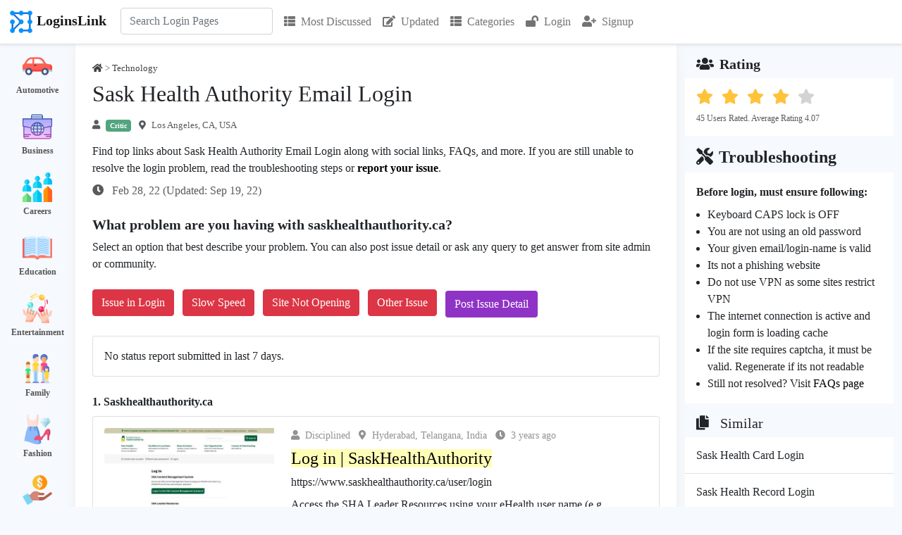

--- FILE ---
content_type: text/html; charset=utf-8
request_url: https://loginslink.com/sask-health-authority-email-login
body_size: 24358
content:


<!DOCTYPE html>
<html>
<head>
    <meta charset="utf-8"/>
    <meta name="viewport" content="width=device-width, initial-scale=1.0">
    <title>Sask Health Authority Email Login</title>
            <meta name="description" content="Find the official link to Sask Health Authority Email Login. Explore FAQs, troubleshooting, and users feedback about saskhealthauthority.ca.">
                <link rel="icon" type="image/jpg" href="https://loginslink.com/favicon.png">
    <link rel="stylesheet" href="https://use.fontawesome.com/releases/v5.8.1/css/all.css" type="text/css"/>
        <!-- <link rel='stylesheet' href='https://fonts.googleapis.com/css?family=Poppins:400,300,500,600,700' type='text/css'> -->
            <script src="https://ajax.googleapis.com/ajax/libs/jquery/3.6.0/jquery.min.js"></script>
    <link href="https://cdn.jsdelivr.net/npm/bootstrap@5.1.0/dist/css/bootstrap.min.css" rel="stylesheet">
        <script src="https://cdn.jsdelivr.net/npm/bootstrap@5.1.0/dist/js/bootstrap.bundle.min.js"></script>
        <script src="//cdn.jsdelivr.net/npm/alertifyjs@1.13.1/build/alertify.min.js"></script>
    <link rel="stylesheet" href="//cdn.jsdelivr.net/npm/alertifyjs@1.13.1/build/css/alertify.min.css"/>
    <link rel="stylesheet" href="//cdn.jsdelivr.net/npm/alertifyjs@1.13.1/build/css/themes/default.min.css"/>
        <script> alertify.set('notifier', 'position', 'top-right');</script>
        <!-- <link rel="stylesheet" href="//cdn.jsdelivr.net/npm/alertifyjs@1.13.1/build/css/themes/semantic.min.css"/>-->
        <!--<link rel="stylesheet" href="//cdn.jsdelivr.net/npm/alertifyjs@1.13.1/build/css/themes/bootstrap.min.css"/>-->
                <script src="https://www.google.com/recaptcha/api.js" async defer></script>
                <link rel="canonical" href="https://loginslink.com/sask-health-authority-email-login"/>
        <style>
        * {
            font-family: "Segoe UI";
        }

        body {
            background-color: rgb(246, 249, 253);
        }

        a {
            color: #000;
            text-decoration: none;
        }

        .fa {
            margin-right: 0.5rem;
        }

        .result .card {
            margin-bottom: 1rem;
            padding: 1rem;
        }

        .result .card-body {
            padding: 0;
        }

        .result .pr-dm {
            font-weight: bold;
            margin-bottom: 0.5rem;
        }

        h1 {
            font-size: 2rem;
        }

        h2 {
            font-size: 1.5rem
        }

        textarea:focus, input:focus {
            outline: none;
        }

        #search-form {
            position: relative;
        }

        .card.lst ul {
            list-style-type: none;
            padding: 5px;
        }

        .card.lst ul li {
            line-height: 1.5;
            margin-left: 0;
            padding: 10px 0;
        }

        .card.lst ul li:last-child {
            padding-bottom: 0;
        }

        .card.lst ul li:first-child {
            padding-top: 0px;
        }

        .card.lst ul li a {
            color: #000;
            padding-left: 15px;
        }

        .report h3, .similar h3, .lst-cell h3 {
            border-bottom: 2px solid #333;
            font-size: 1.25rem;
            margin-bottom: 0;
            padding-bottom: 5px;
        }

        .categories .listing .box {
            padding: 10px 0px;
            color: white;
            text-align: center;
        }

        .categories .listing .box a {
            text-decoration: none;
            color: #555;
            font-size: 12px;
            font-weight: bold;
        }

        .categories .listing .box a:hover {
            text-decoration: underline;
        }

        .reportIssueBtn {
            font-size: 16px;
            font-weight: bold;
            background: #8F33C6;
            color: #fff;
            border: 0;
        }

        #search-results {
            background-color: #efefef;
            display: none;
            position: absolute;
            z-index: 1;
        }

        .rating i.star-dark {
            color: #FFC239;
        }

        .rating i.star-light {
            color: lightgray;
        }

        .overview .value {
            font-weight: bold;
        }

        .overview .label {
            font-size: 13px;
        }

        .user-location, .user-name, .category-name, .published-date, .updated-date,
        .thumbs-up-count, .thumbs-down-count, .favourites-count, .flags-count,
        .views-count, .replies-count, .average-rating, .last-viewed, .country-name {
            text-decoration: none;
            display: inline;
        }

        .faq h3, .sr h3 {
            font-size: 20px;
        }

        .faq ol, .faq ul {
            margin-bottom: 0px;
        }

        .faq .qa {
            margin-bottom: 20px;
        }

        .faq .qa:last-child {
            margin-bottom: 0px;
        }

        .video-container {
            position: relative;
            width: 100%;
            padding-bottom: 56.25%;
        }

        .video {
            position: absolute;
            top: 0;
            left: 0;
            width: 100%;
            height: 100%;
            border: 0;
        }

        .social-icon img {
            width: 32px;
            height: 32px;
            display: inline-block;
            margin-right: 8px;
        }

        .site-links tr {
            width: 49%;
            display: inline-block;
        }

        .cat-row {
            display: table;
            flex-direction: row;
            padding: 8px 0px;
        }

        .cat-img {
            display: table-cell;
            height: 32px;
            width: 32px;
            margin-right: 15px;
            vertical-align: middle;
        }

        .cat-txt {
            display: table-cell;
            padding-left: 10px;
        }

        .hpcats .row {
            justify-content: center;
            margin: 0 -5px;
        }

        .hpcats .cat-row {
            background-color: #fff;
            border-radius: 5px;
            font-size: 15px;
            font-weight: 500;
            padding: 10px;
            border: 5px solid #efefef;
        }

        .hpcats .cat-img {
            height: 32px;
            width: 32px;
            margin-right: 15px;
        }

        .cat-row a {
            font-weight: 500;
        }

        .cat-row .wc {
            color: #555;
            font-size: 13px;
            font-weight: 400;
        }

        .fs13 {
            font-size: 13px
        }

        .bcrmb .fa {
            margin-right: 0px;
        }

        .ad.u1 {
            margin-bottom: 1rem;
        }

        .fs14 {
            font-size: 14px;
        }

        .sr-reactions {
            cursor: pointer;
        }

        #btn-back-to-top {
            position: fixed;
            bottom: 145px;
            right: 20px;
            display: none;
        }

        .loader {
            background: url(images/loader.gif);
            float: none;
            margin: 0;
            width: 16px;
            height: 16px;
            display: inline-block;
        }

        .w16 {
            width: 16px;
        }

        .sr .fa-flag {
            margin-right: 0px;
        }
        .moderator-comment {
            border-left: 2px solid #3c5a77;
            background-color: #ffefd5;
        }

        div .reply-comment{
            /*padding-left: 50px !important;*/
        }
    </style>
                        <script type="application/ld+json">
        {
            "@context": "https://schema.org/",
            "@type": "BreadcrumbList",
            "itemListElement": [{
                "@type": "ListItem",
                "position": 1,
                "name": "Home",
                "item": "https://loginslink.com"
            },{
                "@type": "ListItem",
                "position": 2,
                "name": "Technology",
                "item": "https://loginslink.com/category/technology"
            },{
                "@type": "ListItem",
                "position": 3,
                "name": "Email",
                "item": "https://loginslink.com/technology/email"
            }, {
                "@type": "ListItem",
                "position": 4,
                "name": "Sask Health Authority Email Login",
                "item": "https://loginslink.com/sask-health-authority-email-login"
            }]
        }



            </script>
            
            <script type="application/ld+json">
            {
    "@context": "https://schema.org",
    "@type": "FAQPage",
    "mainEntity": [
        {
            "@type": "Question",
            "name": "How do I access my Sask health Authority email?",
            "acceptedAnswer": {
                "@type": "Answer",
                "text": "<span>Your username and password is the same as your network login. The eHealth Service Desk offers technical support and troubleshooting with Outlook and webmail. They can be reached by phone at 1-888-316-7446, or <b>email servicedesk@ehealthsask.ca</b>.</span>"
            }
        },
        {
            "@type": "Question",
            "name": "How do I get my medical records in Saskatchewan?",
            "acceptedAnswer": {
                "@type": "Answer",
                "text": "<div> \n <div> <b>Here are the most common places to request copies of your records:</b> \n </div> \n <div> \n  <ol> \n   <li>Ministry of Health Medical Services Branch. ... </li> \n   <li>eHealth Saskatchewan. ... </li> \n   <li>MySaskHealthRecord. ... </li> \n   <li>Saskatchewan Health Authority (SHA)</li> \n  </ol> \n </div> \n</div>"
            }
        },
        {
            "@type": "Question",
            "name": "How do I contact Sask health Authority?",
            "acceptedAnswer": {
                "@type": "Answer",
                "text": "<div> \n <div>\n   Contact Us \n </div> \n <div> \n  <table> \n   <tbody> \n    <tr> \n     <th>Vital Event Certificates (​​Birth, Marriage, Death and Name Change Certificates)</th> \n     <th>​1-855-347-5465 (Toll free)</th> \n    </tr> \n    <tr> \n     <td>For general questions email</td> \n     <td>​VitalStatistics@eHealthSask.ca</td> \n    </tr> \n    <tr> \n     <td>​Health Card Services Toll Free</td> \n     <td>​1-800-667-7551 (Toll free)</td> \n    </tr> \n   </tbody> \n  </table><a href=\"https://www.ehealthsask.ca/contact\">2 more rows</a> \n </div> \n</div>"
            }
        },
        {
            "@type": "Question",
            "name": "How do I register for eHealth in Saskatchewan?",
            "acceptedAnswer": {
                "@type": "Answer",
                "text": "<div> \n <div> \n  <ol> \n   <li>Creating an account is a multi-step process. Please steps before trying to log in.</li> \n   <li>Create a Saskatchewan.ca account.</li> \n   <li>Validate your identity using your driver's licence and health card.</li> \n   <li>Validate your PIN (note – this step temporarily suspended.)</li> \n  </ol> \n </div> \n</div>"
            }
        }
    ]
}        </script>
                <!--    Adsense -->
        <script async src="https://pagead2.googlesyndication.com/pagead/js/adsbygoogle.js?client=ca-pub-5745736040073145" crossorigin="anonymous"></script>
    
    <!-- Global site tag (gtag.js) - Google Analytics -->
    <script async src="https://www.googletagmanager.com/gtag/js?id=G-9JYMEBQMBT"></script>
    <script>
        window.dataLayer = window.dataLayer || [];

        function gtag() {
            dataLayer.push(arguments);
        }

        gtag('js', new Date());
        gtag('config', 'G-9JYMEBQMBT');
    </script>
</head>
<body><div class="my-0">
    <nav class="navbar navbar-expand-lg navbar-light bg-white border-bottom shadow-sm">
        <div class="container-xxl bg-white" style="z-index: 1000">
            <a href="https://loginslink.com" class="navbar-brand">
                <img src="https://loginslink.com/favicon.png" width="36" height="36" alt="Logo" class="lgo"/><span class="fw-bold ps-1">LoginsLink</span>
            </a>
            <button type="button" class="navbar-toggler" data-bs-toggle="collapse" data-bs-target="#navbarCollapse">
                <span class="navbar-toggler-icon"></span>
            </button>
            <div class="collapse navbar-collapse" id="navbarCollapse">
                <div class="navbar-nav" style="font-size: 16px">
                    <div class="navbar-nav ps-1 pe-2" style="position: relative">
                        <form class="mb-3 mb-lg-0" action="https://loginslink.com/ajax/search.php" method="POST" id="search-form"
                              onkeydown="return event.key != 'Enter';">
                            <input type="search"
                                   id="search-box"
                                   name="query"
                                   class="form-control"
                                   placeholder="Search Login Pages"
                                   aria-label="Search"
                                   autocomplete="off">
                            <div id="search-results" class="w-100"></div>
                        </form>
                    </div>
                    <a href="https://loginslink.com/most-discussed" class="p-2 nav-item nav-link "><i class="fa fa-th-list"></i>Most Discussed</a>
                    <a href="https://loginslink.com/updated" class="p-2 nav-item nav-link "><i class="fa fa-edit"></i>Updated</a>
                    <a href="https://loginslink.com/categories" class="p-2 nav-item nav-link "><i class="fa fa-th-list"></i>Categories</a>
                                            <a href="https://loginslink.com/login" class="p-2 nav-item nav-link" title="Login"><i class="fa fa-lock-open"></i>Login</a>
                        <a href="https://loginslink.com/signup" class="p-2 nav-item nav-link" title="Sign-up"><i class="fa fa-user-plus"></i>Signup</a>
                                                        </div>
            </div>
    </nav>
</div>

<script>
    const searchForm = $('#search-form');
    $(document).ready(function () {
        $("#search-box").keyup(function () {
            $.ajax({
                type: searchForm.attr('method'),
                url: searchForm.attr('action'),
                data: searchForm.serialize(),
                success: function (data) {
                    $("#search-results").show();
                    let htmlResponse = "";
                    htmlResponse = `<div class="list-group list-group-flush">`;
                    for (let i = 0; i < data.links.length; i++) {
                        htmlResponse += `<a href="https://loginslink.com/${data.links[i].slug}" class="list-group-item list-group-item-action d-flex py-3 bg-light border-start border-end fw-normal" aria-current="true">
                                <div class="w-100 justify-content-between d-flex">
                                    <div>
                                        <h6 class="mb-0">${data.links[i].keyword}</h6>
                                    </div>
                                </div>
                            </a>`;
                    }
                    htmlResponse += `</div>`;
                    $("#search-results").html(htmlResponse);
                }
            });
        });
    });
</script>
    <div class="container-xxl">
        <div class="row flex-column flex-lg-row">
            <div class="d-none col-lg-1 d-lg-flex">
                <div class="categories">
    <div class="listing">
                    <div class="box">
                <img width="42px" height="42px" src="https://loginslink.com/images/icons/automotive.png"/>
                <div>
                    <a href="https://loginslink.com/category/automotive"> Automotive</a>
                </div>
            </div>
                    <div class="box">
                <img width="42px" height="42px" src="https://loginslink.com/images/icons/business.png"/>
                <div>
                    <a href="https://loginslink.com/category/business"> Business</a>
                </div>
            </div>
                    <div class="box">
                <img width="42px" height="42px" src="https://loginslink.com/images/icons/careers.png"/>
                <div>
                    <a href="https://loginslink.com/category/careers"> Careers</a>
                </div>
            </div>
                    <div class="box">
                <img width="42px" height="42px" src="https://loginslink.com/images/icons/education.png"/>
                <div>
                    <a href="https://loginslink.com/category/education"> Education</a>
                </div>
            </div>
                    <div class="box">
                <img width="42px" height="42px" src="https://loginslink.com/images/icons/entertainment.png"/>
                <div>
                    <a href="https://loginslink.com/category/entertainment"> Entertainment</a>
                </div>
            </div>
                    <div class="box">
                <img width="42px" height="42px" src="https://loginslink.com/images/icons/family.png"/>
                <div>
                    <a href="https://loginslink.com/category/family"> Family</a>
                </div>
            </div>
                    <div class="box">
                <img width="42px" height="42px" src="https://loginslink.com/images/icons/fashion.png"/>
                <div>
                    <a href="https://loginslink.com/category/fashion"> Fashion</a>
                </div>
            </div>
                    <div class="box">
                <img width="42px" height="42px" src="https://loginslink.com/images/icons/finance.png"/>
                <div>
                    <a href="https://loginslink.com/category/finance"> Finance</a>
                </div>
            </div>
                    <div class="box">
                <img width="42px" height="42px" src="https://loginslink.com/images/icons/food.png"/>
                <div>
                    <a href="https://loginslink.com/category/food"> Food</a>
                </div>
            </div>
                    <div class="box">
                <img width="42px" height="42px" src="https://loginslink.com/images/icons/government.png"/>
                <div>
                    <a href="https://loginslink.com/category/government"> Government</a>
                </div>
            </div>
                    <div class="box">
                <img width="42px" height="42px" src="https://loginslink.com/images/icons/health.png"/>
                <div>
                    <a href="https://loginslink.com/category/health"> Health</a>
                </div>
            </div>
                    <div class="box">
                <img width="42px" height="42px" src="https://loginslink.com/images/icons/hobbies.png"/>
                <div>
                    <a href="https://loginslink.com/category/hobbies"> Hobbies</a>
                </div>
            </div>
                    <div class="box">
                <img width="42px" height="42px" src="https://loginslink.com/images/icons/home-and-garden.png"/>
                <div>
                    <a href="https://loginslink.com/category/home-and-garden"> Home and Garden</a>
                </div>
            </div>
                    <div class="box">
                <img width="42px" height="42px" src="https://loginslink.com/images/icons/pets.png"/>
                <div>
                    <a href="https://loginslink.com/category/pets"> Pets</a>
                </div>
            </div>
                    <div class="box">
                <img width="42px" height="42px" src="https://loginslink.com/images/icons/property.png"/>
                <div>
                    <a href="https://loginslink.com/category/property"> Property</a>
                </div>
            </div>
                    <div class="box">
                <img width="42px" height="42px" src="https://loginslink.com/images/icons/religion.png"/>
                <div>
                    <a href="https://loginslink.com/category/religion"> Religion</a>
                </div>
            </div>
                    <div class="box">
                <img width="42px" height="42px" src="https://loginslink.com/images/icons/science.png"/>
                <div>
                    <a href="https://loginslink.com/category/science"> Science</a>
                </div>
            </div>
                    <div class="box">
                <img width="42px" height="42px" src="https://loginslink.com/images/icons/shopping.png"/>
                <div>
                    <a href="https://loginslink.com/category/shopping"> Shopping</a>
                </div>
            </div>
                    <div class="box">
                <img width="42px" height="42px" src="https://loginslink.com/images/icons/society.png"/>
                <div>
                    <a href="https://loginslink.com/category/society"> Society</a>
                </div>
            </div>
                    <div class="box">
                <img width="42px" height="42px" src="https://loginslink.com/images/icons/sports.png"/>
                <div>
                    <a href="https://loginslink.com/category/sports"> Sports</a>
                </div>
            </div>
                    <div class="box">
                <img width="42px" height="42px" src="https://loginslink.com/images/icons/technology.png"/>
                <div>
                    <a href="https://loginslink.com/category/technology"> Technology</a>
                </div>
            </div>
                    <div class="box">
                <img width="42px" height="42px" src="https://loginslink.com/images/icons/travel.png"/>
                <div>
                    <a href="https://loginslink.com/category/travel"> Travel</a>
                </div>
            </div>
            </div>
</div>            </div>
            <div class="col-12 col-lg-8 p-3 p-lg-4" style="background-color: #fff;box-shadow: 0 5px 15px 0 #eee">
                                    <div class="d-flex flex-column flex-md-row- justify-content-between">
                        <div class="opacity-75 pb-2 fs13 bcrmb">
                            <a href="https://loginslink.com"><i class="fa fa-home"></i></a> >
                            <a href="https://loginslink.com/category/technology"><span class="category-name">Technology</span></a>                                                     </div>
                    </div>
                                <h1>Sask Health Authority Email Login</h1>
                <div class="opacity-75 py-2 fs13">
                    <i class="fa fa-user"></i><span class="me-2 badge bg-success opacity-100 d-sm-inline">Critic</span>
                                            <span class="d-md-inline user-location"><i class="fa fa-map-marker-alt"></i>Los Angeles, CA, USA</span>
                                    </div>
                <p style="font-size: 16px" class="mb-0 mt-2">Find top links about Sask Health Authority Email Login along with social links, FAQs, and more. If you are still unable to resolve the login problem, read the troubleshooting steps or <a href="#commentsFormCard"><strong>report your issue</strong></a>.</p>
                <div class="row my-2 mt-sm-2 mb-sm-3">
                    <p class="col-12 col-sm-6 my-auto opacity-75">
                        <i class="fa fa-clock ps-0"></i>
                        Feb 28, 22                        (Updated: Sep 19, 22)
                    </p>
                    <div class="col-12 col-sm-6 mt-2 mt-sm-0"></div>
                </div>

                                    <div class="align-content-center fw-bold mb-2 mt-4 h5">What problem are you having with saskhealthauthority.ca?</div>
<div class="mt-2">Select an option that best describe your problem. You can also post issue detail or ask any query to get answer from site admin or community.</div>
<div class="btn-group-md  my-4">
    <button type="button" class="u-status-report btn btn-danger mb-1 me-2" issueID=1 id="btn-1">Issue in Login</button>
    <button type="button" class="u-status-report btn btn-danger mb-1 me-2" issueID=2 id="btn-2">Slow Speed</button>
    <button type="button" class="u-status-report btn btn-danger mb-1 me-2" issueID=3 id="btn-3">Site Not Opening</button>
    <button type="button" class="u-status-report btn btn-danger mb-1 me-2" issueID=4 id="btn-4">Other Issue</button>
    <a href="#commentsFormCard" class="btn me-2" style="background-color:#8F33C6;color:white">Post Issue Detail</a>
</div>

<script>
    $(document).ready(function () {

        $('#btnCloseModal1, #btnCloseModal2').click(function (){
            $('#user_reports_success').modal('hide');
            location.reload();
        });

        $('#btnWriteIssueDetailOnModal').click(function (){
            $('#commentFormTitle').text("Write Issue Detail");
            $('#user_reports_success').modal('hide');
            $(window).attr('location','https://loginslink.com/sask-health-authority-email-login#commentsFormCard');
        });

        $(".u-status-report").click(function (e) {
            let btnClicked = this;
            $(this).prop("disabled", true);
            let issueID = $(this).attr("issueID");
            console.log(issueID);
            let keywordID = 1263851;
            let jsonData = {
                keyword_id: keywordID,
                issue_id: issueID
            };
            //console.log(jsonData);
            $.ajax({
                type: "POST",
                url: "ajax/user-status-report-handler.php",
                data: jsonData,
                success: function (data) {
                    $('#user_reports_success').modal('show');
                    $('#btn-' + issueID).prop("disabled", false);
                },
                error: function (xhr, status, error) {
                    // console.log(xhr.responseJSON.message);
                    alertify.error(xhr.responseJSON.message);
                    $('#btn-' + issueID).prop("disabled", false);
                }
            });
        });
    });

</script>

<!-- Modal -->
<div class="modal fade" id="user_reports_success" tabindex="-1" aria-labelledby="exampleModalLabel" aria-hidden="true">
    <div class="modal-dialog">
        <div class="modal-content">
            <div class="modal-header">
                <h1 class="modal-title fs-5 text-success" id="exampleModalLabel">Report Submitted Successfully</h1>
                <button type="button" class="btn-close" id="btnCloseModal1" aria-label="Close"></button>
            </div>
            <div class="modal-body">
                <p>Many thanks for submitting the status report. It helps many other users.</p>
                <p>Posting the issue detail help the community to understand your problem better and respond accordingly.</p></div>
            <div class="modal-footer">
                <button type="button" class="btn btn-primary" id="btnWriteIssueDetailOnModal">Write Issue Detail</button>
                <button type="button" class="btn btn-secondary" id="btnCloseModal2" >Close</button>
            </div>
        </div>
    </div>
</div>                    <div class="card mb-4">
                        <div class="card-body">
                            <script type="text/javascript" src="https://www.gstatic.com/charts/loader.js"></script>
                                <div>No status report submitted in last 7 days.</div>
                            <div class="row">
                                <div class="col-md-6" id="wgt-user-reports-countries" style="margin: 0 auto">
                                                                    </div>
                                <div class="col-md-6" id="wgt-user-reports-types" style="margin: 0 auto;"></div>
                            </div>
                                                    </div>
                    </div>
                
                                    <div class="result" id="sr-13216959">
                                                    <div class="pr-dm">
                                <span>1.</span>
                                <span>Saskhealthauthority.ca</span>
                            </div>

                        
                        <div class="card sr">
                                                            <div class="card-body">
                                    <div class="row">
                                                                                    <div class="col-md-4 mb-2 mb-md-0">
                                                <img src="https://loginslink.com/images/sr/13216959.png" class="img-fluid rounded-start"/>
                                            </div>
                                        
                                        <div class="col-md-8">
                                            <div class="opacity-50 fs14">
                                                <span class="me-2 user-name" title="Disciplined"><i class="fa fa-user me-2"></i>Disciplined</span>
                                                                                                    <span class="d-none d-sm-inline me-2 user-location"><i class="fa fa-map-marker-alt me-2"></i>Hyderabad, Telangana, India</span>
                                                                                                <span class="published-date"><i class="fa fa-clock me-2"></i>3 years ago</span>
                                            </div>
                                            <div class="my-2">
                                                                                                    <h2>
                                                                                                                    <a title="Log in | SaskHealthAuthority" href="https://www.saskhealthauthority.ca/user/login" rel="nofollow" target="_blank">
                                                                <span style="background-color:#FFFEB7;">
                                                                    Log in | SaskHealthAuthority                                                                </span>
                                                            </a>
                                                                                                            </h2>
                                                                                                                                                    <div class='url'> https://www.saskhealthauthority.ca/user/login </div>
                                                                                            </div>

                                                                                            <p class="card-text mb-0 mt-1">
                                                    Access the SHA Leader Resources using your eHealth user name (e.g., RQHEALTH\SmithJane) and computer password. Log in to SHA Leader Resources ...                                                </p>
                                                                                    </div>

                                        <div class="col">
                                                                                            <div class="mt-3">
                                                    <h3>Social Handles</h3>
                                                                                                            <span class="social-icon">
                                                                                                                                                                                                                                                                                                                                                                    <a href="https://en.wikipedia.org/wiki/Saskatchewan_Health_Authority" rel="nofollow" target="_blank"> <img
                                                                        src="https://loginslink.com/images/icons/social-media/wikipedia.png"></a>                                                                                                                                                                            </span>
                                                                                                            <span class="social-icon">
                                                                                                                                                                                                                                                                                                                                                                                                                                                                                            <a href="https://twitter.com/saskhealth" rel="nofollow" target="_blank"><img
                                                                        src="https://loginslink.com/images/icons/social-media/twitter.png"></a>                                                    </span>
                                                                                                            <span class="social-icon">
                                                                                                                                                                                                                                                                                                        <a href="https://ca.linkedin.com/company/saskatchewanhealthauthority" rel="nofollow" target="_blank"><img
                                                                        src="https://loginslink.com/images/icons/social-media/linkedin.png"></a>                                                                                                                                                                                                                                        </span>
                                                                                                            <span class="social-icon">
                                                                                                                                                                                                                                                                                                                                                                                                                                <a href="https://www.facebook.com/SaskHealthAuthority/photos/visit-us-at-httpswwwsaskhealthauthorityca/2225346401069014/" rel="nofollow" target="_blank"><img
                                                                        src="https://loginslink.com/images/icons/social-media/facebook.png"></a>                                                                                                                </span>
                                                                                                    </div>
                                            
                                                                                            <div class="mt-4 mb-2 site-links">
                                                    <h3>Saskhealthauthority.ca Official Pages</h3>
                                                    <div class="row">
                                                                                                                    <div class="col-lg-6">
                                                                <i class="fa fa-external-link-square-alt"></i><a href="https://www.saskhealthauthority.ca/careers-volunteering/careers" rel="nofollow" target="_blank" title="Careers">
                                                                    Careers                                                                </a>
                                                            </div>
                                                                                                                        <div class="col-lg-6">
                                                                <i class="fa fa-external-link-square-alt"></i><a href="https://www.saskhealthauthority.ca/contact" rel="nofollow" target="_blank" title="Contact Information">
                                                                    Contact Information                                                                </a>
                                                            </div>
                                                                                                                        <div class="col-lg-6">
                                                                <i class="fa fa-external-link-square-alt"></i><a href="https://www.saskhealthauthority.ca/your-health/conditions-diseases-services/all-z/vaccine-clinics" rel="nofollow" target="_blank" title="Vaccine Clinics">
                                                                    Vaccine Clinics                                                                </a>
                                                            </div>
                                                                                                                        <div class="col-lg-6">
                                                                <i class="fa fa-external-link-square-alt"></i><a href="https://www.saskhealthauthority.ca/your-health/conditions-diseases-services/covid-19-saskatchewan" rel="nofollow" target="_blank" title="COVID-19 in Saskatchewan">
                                                                    COVID-19 in Saskatchewan                                                                </a>
                                                            </div>
                                                                                                                        <div class="col-lg-6">
                                                                <i class="fa fa-external-link-square-alt"></i><a href="https://www.saskhealthauthority.ca/" rel="nofollow" target="_blank" title="Home | SaskHealthAuthority">
                                                                    Home | SaskHealthAuthority                                                                </a>
                                                            </div>
                                                                                                                </div>
                                                </div>
                                            
                                                                                                <div class="mt-4">
                                                        <h3>Page Status Information</h3>
                                                        <table class="table table-responsive table-hover fs14">
                                                            <tr>
                                                                <th>Checked At</th>
                                                                <th>HTTP Status Code</th>
                                                                <th>Connect Time (ms)</th>
                                                                <th>Result</th>
                                                            </tr>
                                                                                                                            <tr>
                                                                    <td>2026-01-13 08:13:59</td>
                                                                    <td>200</td>
                                                                    <td>521</td>
                                                                    <td>Page Active</td>
                                                                </tr>
                                                                                                                            <tr>
                                                                    <td>2026-01-06 06:52:44</td>
                                                                    <td>200</td>
                                                                    <td>264</td>
                                                                    <td>Page Active</td>
                                                                </tr>
                                                                                                                            <tr>
                                                                    <td>2026-01-01 12:19:25</td>
                                                                    <td>200</td>
                                                                    <td>264</td>
                                                                    <td>Page Active</td>
                                                                </tr>
                                                                                                                    </table>
                                                    </div>
                                                                                            <div class="d-flex flex-row justify-content-between pt-2">
                                                <div class="d-flex flex-row opacity-75">
                                                    <div class="text-center">
                                                        <a title="I found it useful" style="color:#146c43">
                                                            <i class="fa fa-thumbs-up me-2"></i>
                                                        </a>
                                                        <span class="thumbs-up-count">4</span>
                                                    </div>
                                                    <div class="text-center ps-3">
                                                        <a title="Its not useful" style="color:#dc3545">
                                                            <i class="fa fa-thumbs-down me-2"></i>
                                                        </a>
                                                        <span class="thumbs-down-count">0</span>
                                                    </div>
                                                </div>
                                                <div class="d-flex flex-row opacity-75">
                                                    <a title="Report Link" style="color:#dc3545" href="https://loginslink.com/remove-link?post_id=1263851&link_id=13216959" rel="nofollow">
                                                        <i class="fa fa-flag""></i></a>
                                                </div>
                                            </div>
                                        </div>
                                    </div>
                                </div> <!-- card body close -->
                            
                                                    </div>

                        
                                            </div>
                                    <div class="result" id="sr-13216962">
                                                    <div class="pr-dm">
                                <span>2.</span>
                                <span>Libanswers.com</span>
                            </div>

                        
                        <div class="card sr">
                                                            <div class="card-body">
                                    <div class="row">
                                        
                                        <div class="col-md-12">
                                            <div class="opacity-50 fs14">
                                                <span class="me-2 user-name" title="Teacher"><i class="fa fa-user me-2"></i>Teacher</span>
                                                                                                    <span class="d-none d-sm-inline me-2 user-location"><i class="fa fa-map-marker-alt me-2"></i>Bremen</span>
                                                                                                <span class="published-date"><i class="fa fa-clock me-2"></i>3 years ago</span>
                                            </div>
                                            <div class="my-2">
                                                                                                    <h2>
                                                                                                                    <a title="Q. How do I access my SHA email from home? - FAQ ..." href="https://saskhealthauthority.libanswers.com/faq/203109" rel="nofollow" target="_blank">
                                                                <span style="background-color:#FFFEB7;">
                                                                    Q. How do I access my SHA email from home? - FAQ ...                                                                </span>
                                                            </a>
                                                                                                            </h2>
                                                                                                                                                    <div class='url'> https://saskhealthauthority.libanswers.com/faq/203109 </div>
                                                                                            </div>

                                                                                            <p class="card-text mb-0 mt-1">
                                                    <a href="/cdn-cgi/l/email-protection" class="__cf_email__" data-cfemail="7f13161d0d1e0d063f0c1e0c14171a1e130b171e0a0b17100d160b06511c1e">[email&#160;protected]</a> ... SHA staff can access their webmail (including email and calendar) from any web browser connected to the ...                                                </p>
                                                                                    </div>

                                        <div class="col">
                                            
                                            
                                                                                        <div class="d-flex flex-row justify-content-between pt-2">
                                                <div class="d-flex flex-row opacity-75">
                                                    <div class="text-center">
                                                        <a title="I found it useful" style="color:#146c43">
                                                            <i class="fa fa-thumbs-up me-2"></i>
                                                        </a>
                                                        <span class="thumbs-up-count">7</span>
                                                    </div>
                                                    <div class="text-center ps-3">
                                                        <a title="Its not useful" style="color:#dc3545">
                                                            <i class="fa fa-thumbs-down me-2"></i>
                                                        </a>
                                                        <span class="thumbs-down-count">1</span>
                                                    </div>
                                                </div>
                                                <div class="d-flex flex-row opacity-75">
                                                    <a title="Report Link" style="color:#dc3545" href="https://loginslink.com/remove-link?post_id=1263851&link_id=13216962" rel="nofollow">
                                                        <i class="fa fa-flag""></i></a>
                                                </div>
                                            </div>
                                        </div>
                                    </div>
                                </div> <!-- card body close -->
                            
                                                    </div>

                        
                                            </div>
                                    <div class="result" id="sr-13216964">
                                                    <div class="pr-dm">
                                <span>3.</span>
                                <span>Ehealthsask.ca</span>
                            </div>

                        
                        <div class="card sr">
                                                            <div class="card-body">
                                    <div class="row">
                                        
                                        <div class="col-md-12">
                                            <div class="opacity-50 fs14">
                                                <span class="me-2 user-name" title="Editor"><i class="fa fa-user me-2"></i>Editor</span>
                                                                                                    <span class="d-none d-sm-inline me-2 user-location"><i class="fa fa-map-marker-alt me-2"></i>Sweden</span>
                                                                                                <span class="published-date"><i class="fa fa-clock me-2"></i>3 years ago</span>
                                            </div>
                                            <div class="my-2">
                                                                                                    <h2>
                                                                                                                    <a title="sharepoint.ehealthsask.ca - eHealth Saskatchewan" href="https://sharepoint.ehealthsask.ca/" rel="nofollow" target="_blank">
                                                                <span style="background-color:#FFFEB7;">
                                                                    sharepoint.ehealthsask.ca - eHealth Saskatchewan                                                                </span>
                                                            </a>
                                                                                                            </h2>
                                                                                                                                                    <div class='url'> https://sharepoint.ehealthsask.ca/ </div>
                                                                                            </div>

                                                                                            <p class="card-text mb-0 mt-1">
                                                    Website Login Required. Username. Password. Select Domain. Select Domain, eHealth Saskatchewan, Ministry of Health, Mamawetan Churchill River ...                                                </p>
                                                                                    </div>

                                        <div class="col">
                                            
                                            
                                                                                        <div class="d-flex flex-row justify-content-between pt-2">
                                                <div class="d-flex flex-row opacity-75">
                                                    <div class="text-center">
                                                        <a title="I found it useful" style="color:#146c43">
                                                            <i class="fa fa-thumbs-up me-2"></i>
                                                        </a>
                                                        <span class="thumbs-up-count">5</span>
                                                    </div>
                                                    <div class="text-center ps-3">
                                                        <a title="Its not useful" style="color:#dc3545">
                                                            <i class="fa fa-thumbs-down me-2"></i>
                                                        </a>
                                                        <span class="thumbs-down-count">0</span>
                                                    </div>
                                                </div>
                                                <div class="d-flex flex-row opacity-75">
                                                    <a title="Report Link" style="color:#dc3545" href="https://loginslink.com/remove-link?post_id=1263851&link_id=13216964" rel="nofollow">
                                                        <i class="fa fa-flag""></i></a>
                                                </div>
                                            </div>
                                        </div>
                                    </div>
                                </div> <!-- card body close -->
                            
                                                    </div>

                        
                                            </div>
                                    <div class="result" id="sr-13216965">
                        
                        <div class="card sr">
                                                            <div class="card-body">
                                    <div class="row">
                                        
                                        <div class="col-md-12">
                                            <div class="opacity-50 fs14">
                                                <span class="me-2 user-name" title="Guru"><i class="fa fa-user me-2"></i>Guru</span>
                                                                                                <span class="published-date"><i class="fa fa-clock me-2"></i>3 years ago</span>
                                            </div>
                                            <div class="my-2">
                                                                                                    <h2>
                                                                                                                    <a title="eHealth Saskatchewan" href="https://www.ehealthsask.ca/" rel="nofollow" target="_blank">
                                                                <span style="background-color:#FFFEB7;">
                                                                    eHealth Saskatchewan                                                                </span>
                                                            </a>
                                                                                                            </h2>
                                                                                                                                                    <div class='url'> https://www.ehealthsask.ca/ </div>
                                                                                            </div>

                                                                                            <p class="card-text mb-0 mt-1">
                                                    For information about COVID-19 and Saskatchewan's response, visit Saskatchewan.ca or SaskHealthAuthority.ca. Services for Residents · Health Cards.                                                </p>
                                                                                    </div>

                                        <div class="col">
                                            
                                            
                                                                                        <div class="d-flex flex-row justify-content-between pt-2">
                                                <div class="d-flex flex-row opacity-75">
                                                    <div class="text-center">
                                                        <a title="I found it useful" style="color:#146c43">
                                                            <i class="fa fa-thumbs-up me-2"></i>
                                                        </a>
                                                        <span class="thumbs-up-count">3</span>
                                                    </div>
                                                    <div class="text-center ps-3">
                                                        <a title="Its not useful" style="color:#dc3545">
                                                            <i class="fa fa-thumbs-down me-2"></i>
                                                        </a>
                                                        <span class="thumbs-down-count">1</span>
                                                    </div>
                                                </div>
                                                <div class="d-flex flex-row opacity-75">
                                                    <a title="Report Link" style="color:#dc3545" href="https://loginslink.com/remove-link?post_id=1263851&link_id=13216965" rel="nofollow">
                                                        <i class="fa fa-flag""></i></a>
                                                </div>
                                            </div>
                                        </div>
                                    </div>
                                </div> <!-- card body close -->
                            
                                                    </div>

                        
                                            </div>
                                    <div class="result" id="sr-13216966">
                                                    <div class="pr-dm">
                                <span>4.</span>
                                <span>Saskatoonhealthregion.ca</span>
                            </div>

                        
                        <div class="card sr">
                                                            <div class="card-body">
                                    <div class="row">
                                        
                                        <div class="col-md-12">
                                            <div class="opacity-50 fs14">
                                                <span class="me-2 user-name" title="Legendary"><i class="fa fa-user me-2"></i>Legendary</span>
                                                                                                    <span class="d-none d-sm-inline me-2 user-location"><i class="fa fa-map-marker-alt me-2"></i>Austin, TX, United States</span>
                                                                                                <span class="published-date"><i class="fa fa-clock me-2"></i>3 years ago</span>
                                            </div>
                                            <div class="my-2">
                                                                                                    <h2>
                                                                                                                    <a title="Webmail Access - Saskatoon Health Region" href="https://www.saskatoonhealthregion.ca/Physicians/Documents/Physician_Resident%20Handouts/Webmail-Access.pdf" rel="nofollow" target="_blank">
                                                                <span style="background-color:#FFFEB7;">
                                                                    Webmail Access - Saskatoon Health Region                                                                </span>
                                                            </a>
                                                                                                            </h2>
                                                                                                                                                    <div class='url'> https://www.saskatoonhealthregion.ca/Physicians/Documents/Physician_Re... </div>
                                                                                            </div>

                                                                                            <p class="card-text mb-0 mt-1">
                                                    To use webmail, users must be granted authorization. If you are not able to log into the ... Login with your Saskatoon Health Region Username and Password.                                                </p>
                                                                                    </div>

                                        <div class="col">
                                            
                                            
                                                                                        <div class="d-flex flex-row justify-content-between pt-2">
                                                <div class="d-flex flex-row opacity-75">
                                                    <div class="text-center">
                                                        <a title="I found it useful" style="color:#146c43">
                                                            <i class="fa fa-thumbs-up me-2"></i>
                                                        </a>
                                                        <span class="thumbs-up-count">6</span>
                                                    </div>
                                                    <div class="text-center ps-3">
                                                        <a title="Its not useful" style="color:#dc3545">
                                                            <i class="fa fa-thumbs-down me-2"></i>
                                                        </a>
                                                        <span class="thumbs-down-count">0</span>
                                                    </div>
                                                </div>
                                                <div class="d-flex flex-row opacity-75">
                                                    <a title="Report Link" style="color:#dc3545" href="https://loginslink.com/remove-link?post_id=1263851&link_id=13216966" rel="nofollow">
                                                        <i class="fa fa-flag""></i></a>
                                                </div>
                                            </div>
                                        </div>
                                    </div>
                                </div> <!-- card body close -->
                            
                                                    </div>

                        
                                            </div>
                                    <div class="result" id="sr-13216967">
                        
                        <div class="card sr">
                                                            <div class="card-body">
                                    <div class="row">
                                        
                                        <div class="col-md-12">
                                            <div class="opacity-50 fs14">
                                                <span class="me-2 user-name" title="Outspoken"><i class="fa fa-user me-2"></i>Outspoken</span>
                                                                                                    <span class="d-none d-sm-inline me-2 user-location"><i class="fa fa-map-marker-alt me-2"></i>United States</span>
                                                                                                <span class="published-date"><i class="fa fa-clock me-2"></i>3 years ago</span>
                                            </div>
                                            <div class="my-2">
                                                                                                    <h2>
                                                                                                                    <a title="Resources Login - Saskatoon Health Region" href="http://www.saskatoonhealthregion.ca/Physicians/Pages/Resources-Login.aspx" rel="nofollow" target="_blank">
                                                                <span style="background-color:#FFFEB7;">
                                                                    Resources Login - Saskatoon Health Region                                                                </span>
                                                            </a>
                                                                                                            </h2>
                                                                                                                                                    <div class='url'> http://www.saskatoonhealthregion.ca/Physicians/Pages/Resources-Login.a... </div>
                                                                                            </div>

                                                                                            <p class="card-text mb-0 mt-1">
                                                    This page requires a Saskatoon Health Region username and password. To enter this site, please click here. A box should appear that will prompt you to enter ...                                                </p>
                                                                                    </div>

                                        <div class="col">
                                            
                                            
                                                                                        <div class="d-flex flex-row justify-content-between pt-2">
                                                <div class="d-flex flex-row opacity-75">
                                                    <div class="text-center">
                                                        <a title="I found it useful" style="color:#146c43">
                                                            <i class="fa fa-thumbs-up me-2"></i>
                                                        </a>
                                                        <span class="thumbs-up-count">2</span>
                                                    </div>
                                                    <div class="text-center ps-3">
                                                        <a title="Its not useful" style="color:#dc3545">
                                                            <i class="fa fa-thumbs-down me-2"></i>
                                                        </a>
                                                        <span class="thumbs-down-count">0</span>
                                                    </div>
                                                </div>
                                                <div class="d-flex flex-row opacity-75">
                                                    <a title="Report Link" style="color:#dc3545" href="https://loginslink.com/remove-link?post_id=1263851&link_id=13216967" rel="nofollow">
                                                        <i class="fa fa-flag""></i></a>
                                                </div>
                                            </div>
                                        </div>
                                    </div>
                                </div> <!-- card body close -->
                            
                                                    </div>

                        
                                            </div>
                                    <div class="result" id="sr-13216968">
                                                    <div class="pr-dm">
                                <span>5.</span>
                                <span>Af.mil</span>
                            </div>

                        
                        <div class="card sr">
                                                            <div class="card-body">
                                    <div class="row">
                                        
                                        <div class="col-md-12">
                                            <div class="opacity-50 fs14">
                                                <span class="me-2 user-name" title="Guru"><i class="fa fa-user me-2"></i>Guru</span>
                                                                                                <span class="published-date"><i class="fa fa-clock me-2"></i>3 years ago</span>
                                            </div>
                                            <div class="my-2">
                                                                                                    <h2>
                                                                                                                    <a title="www saskatchewan health authority email login com Sign In ..." href="https://safety.af.mil/www-saskatchewan-health-authority-email-login-com-sign-in-online-info/" rel="nofollow" target="_blank">
                                                                <span style="background-color:#FFFEB7;">
                                                                    www saskatchewan health authority email login com Sign In ...                                                                </span>
                                                            </a>
                                                                                                            </h2>
                                                                                                                                                    <div class='url'> https://safety.af.mil/www-saskatchewan-health-authority-email-login-co... </div>
                                                                                            </div>

                                                                                            <p class="card-text mb-0 mt-1">
                                                    https://saskhealthauthority.libanswers.com/faq/203109. · SHA staff can access their webmail (including email and calendar) from any web ...                                                </p>
                                                                                    </div>

                                        <div class="col">
                                            
                                            
                                                                                        <div class="d-flex flex-row justify-content-between pt-2">
                                                <div class="d-flex flex-row opacity-75">
                                                    <div class="text-center">
                                                        <a title="I found it useful" style="color:#146c43">
                                                            <i class="fa fa-thumbs-up me-2"></i>
                                                        </a>
                                                        <span class="thumbs-up-count">4</span>
                                                    </div>
                                                    <div class="text-center ps-3">
                                                        <a title="Its not useful" style="color:#dc3545">
                                                            <i class="fa fa-thumbs-down me-2"></i>
                                                        </a>
                                                        <span class="thumbs-down-count">0</span>
                                                    </div>
                                                </div>
                                                <div class="d-flex flex-row opacity-75">
                                                    <a title="Report Link" style="color:#dc3545" href="https://loginslink.com/remove-link?post_id=1263851&link_id=13216968" rel="nofollow">
                                                        <i class="fa fa-flag""></i></a>
                                                </div>
                                            </div>
                                        </div>
                                    </div>
                                </div> <!-- card body close -->
                            
                                                    </div>

                        
                                            </div>
                                    <div class="result" id="sr-13216970">
                                                    <div class="pr-dm">
                                <span>6.</span>
                                <span>Rqhealth.ca</span>
                            </div>

                        
                        <div class="card sr">
                                                            <div class="card-body">
                                    <div class="row">
                                        
                                        <div class="col-md-12">
                                            <div class="opacity-50 fs14">
                                                <span class="me-2 user-name" title="Scholar"><i class="fa fa-user me-2"></i>Scholar</span>
                                                                                                    <span class="d-none d-sm-inline me-2 user-location"><i class="fa fa-map-marker-alt me-2"></i>Ruse, Bulgaria</span>
                                                                                                <span class="published-date"><i class="fa fa-clock me-2"></i>3 years ago</span>
                                            </div>
                                            <div class="my-2">
                                                                                                    <h2>
                                                                                                                    <a title="Saskatchewan Health Authority – Important Information for ..." href="https://www.rqhealth.ca/sla-physicians-news/saskatchewan-health-authority-important-information-for-physicians" rel="nofollow" target="_blank">
                                                                <span style="background-color:#FFFEB7;">
                                                                    Saskatchewan Health Authority – Important Information for ...                                                                </span>
                                                            </a>
                                                                                                            </h2>
                                                                                                                                                    <div class='url'> https://www.rqhealth.ca/sla-physicians-news/saskatchewan-health-author... </div>
                                                                                            </div>

                                                                                            <p class="card-text mb-0 mt-1">
                                                    If you do not currently have a Regional Health Authority email address, please contact the eHealth Saskatchewan Service Desk at 1-888-316-7446.                                                </p>
                                                                                    </div>

                                        <div class="col">
                                            
                                            
                                                                                        <div class="d-flex flex-row justify-content-between pt-2">
                                                <div class="d-flex flex-row opacity-75">
                                                    <div class="text-center">
                                                        <a title="I found it useful" style="color:#146c43">
                                                            <i class="fa fa-thumbs-up me-2"></i>
                                                        </a>
                                                        <span class="thumbs-up-count">7</span>
                                                    </div>
                                                    <div class="text-center ps-3">
                                                        <a title="Its not useful" style="color:#dc3545">
                                                            <i class="fa fa-thumbs-down me-2"></i>
                                                        </a>
                                                        <span class="thumbs-down-count">1</span>
                                                    </div>
                                                </div>
                                                <div class="d-flex flex-row opacity-75">
                                                    <a title="Report Link" style="color:#dc3545" href="https://loginslink.com/remove-link?post_id=1263851&link_id=13216970" rel="nofollow">
                                                        <i class="fa fa-flag""></i></a>
                                                </div>
                                            </div>
                                        </div>
                                    </div>
                                </div> <!-- card body close -->
                            
                                                    </div>

                        
                                            </div>
                                    <div class="result" id="sr-13216972">
                                                    <div class="pr-dm">
                                <span>7.</span>
                                <span>Libguides.com</span>
                            </div>

                        
                        <div class="card sr">
                                                            <div class="card-body">
                                    <div class="row">
                                        
                                        <div class="col-md-12">
                                            <div class="opacity-50 fs14">
                                                <span class="me-2 user-name" title="Guru"><i class="fa fa-user me-2"></i>Guru</span>
                                                                                                    <span class="d-none d-sm-inline me-2 user-location"><i class="fa fa-map-marker-alt me-2"></i>Bath, United Kingdom</span>
                                                                                                <span class="published-date"><i class="fa fa-clock me-2"></i>3 years ago</span>
                                            </div>
                                            <div class="my-2">
                                                                                                    <h2>
                                                                                                                    <a title="Remote Access - SHA Library - LibGuides" href="https://saskhealthauthority.libguides.com/home/remote" rel="nofollow" target="_blank">
                                                                <span style="background-color:#FFFEB7;">
                                                                    Remote Access - SHA Library - LibGuides                                                                </span>
                                                            </a>
                                                                                                            </h2>
                                                                                                                                                    <div class='url'> https://saskhealthauthority.libguides.com/home/remote </div>
                                                                                            </div>

                                                                                            <p class="card-text mb-0 mt-1">
                                                    ... enter &quot;Saskatchewan Health Authority&quot; as the institution. There is no other setup required and no user accounts, email addresses or other personal ...                                                </p>
                                                                                    </div>

                                        <div class="col">
                                            
                                            
                                                                                        <div class="d-flex flex-row justify-content-between pt-2">
                                                <div class="d-flex flex-row opacity-75">
                                                    <div class="text-center">
                                                        <a title="I found it useful" style="color:#146c43">
                                                            <i class="fa fa-thumbs-up me-2"></i>
                                                        </a>
                                                        <span class="thumbs-up-count">4</span>
                                                    </div>
                                                    <div class="text-center ps-3">
                                                        <a title="Its not useful" style="color:#dc3545">
                                                            <i class="fa fa-thumbs-down me-2"></i>
                                                        </a>
                                                        <span class="thumbs-down-count">1</span>
                                                    </div>
                                                </div>
                                                <div class="d-flex flex-row opacity-75">
                                                    <a title="Report Link" style="color:#dc3545" href="https://loginslink.com/remove-link?post_id=1263851&link_id=13216972" rel="nofollow">
                                                        <i class="fa fa-flag""></i></a>
                                                </div>
                                            </div>
                                        </div>
                                    </div>
                                </div> <!-- card body close -->
                            
                                                    </div>

                        
                                            </div>
                                    <div class="result" id="sr-13216974">
                                                    <div class="pr-dm">
                                <span>8.</span>
                                <span>Mygatewayonline.com</span>
                            </div>

                        
                        <div class="card sr">
                                                            <div class="card-body">
                                    <div class="row">
                                        
                                        <div class="col-md-12">
                                            <div class="opacity-50 fs14">
                                                <span class="me-2 user-name" title="Organizer"><i class="fa fa-user me-2"></i>Organizer</span>
                                                                                                <span class="published-date"><i class="fa fa-clock me-2"></i>3 years ago</span>
                                            </div>
                                            <div class="my-2">
                                                                                                    <h2>
                                                                                                                    <a title="Gateway On-line" href="https://mygatewayonline.com/" rel="nofollow" target="_blank">
                                                                <span style="background-color:#FFFEB7;">
                                                                    Gateway On-line                                                                </span>
                                                            </a>
                                                                                                            </h2>
                                                                                                                                                    <div class='url'> https://mygatewayonline.com/ </div>
                                                                                            </div>

                                                                                            <p class="card-text mb-0 mt-1">
                                                    To login to Gateway Online please enter your username and password below. Username: Password: enter &gt;&gt;. Note: This site will lock after 5 minutes of ...                                                </p>
                                                                                    </div>

                                        <div class="col">
                                            
                                            
                                                                                        <div class="d-flex flex-row justify-content-between pt-2">
                                                <div class="d-flex flex-row opacity-75">
                                                    <div class="text-center">
                                                        <a title="I found it useful" style="color:#146c43">
                                                            <i class="fa fa-thumbs-up me-2"></i>
                                                        </a>
                                                        <span class="thumbs-up-count">3</span>
                                                    </div>
                                                    <div class="text-center ps-3">
                                                        <a title="Its not useful" style="color:#dc3545">
                                                            <i class="fa fa-thumbs-down me-2"></i>
                                                        </a>
                                                        <span class="thumbs-down-count">1</span>
                                                    </div>
                                                </div>
                                                <div class="d-flex flex-row opacity-75">
                                                    <a title="Report Link" style="color:#dc3545" href="https://loginslink.com/remove-link?post_id=1263851&link_id=13216974" rel="nofollow">
                                                        <i class="fa fa-flag""></i></a>
                                                </div>
                                            </div>
                                        </div>
                                    </div>
                                </div> <!-- card body close -->
                            
                                                    </div>

                        
                                            </div>
                                    <div class="result" id="sr-13216976">
                                                    <div class="pr-dm">
                                <span>9.</span>
                                <span>Shrf.ca</span>
                            </div>

                        
                        <div class="card sr">
                                                            <div class="card-body">
                                    <div class="row">
                                        
                                        <div class="col-md-12">
                                            <div class="opacity-50 fs14">
                                                <span class="me-2 user-name" title="Explainer"><i class="fa fa-user me-2"></i>Explainer</span>
                                                                                                    <span class="d-none d-sm-inline me-2 user-location"><i class="fa fa-map-marker-alt me-2"></i>United States</span>
                                                                                                <span class="published-date"><i class="fa fa-clock me-2"></i>3 years ago</span>
                                            </div>
                                            <div class="my-2">
                                                                                                    <h2>
                                                                                                                    <a title="SHRF | Saskatchewan Health Research Foundation | Canada" href="https://www.shrf.ca/" rel="nofollow" target="_blank">
                                                                <span style="background-color:#FFFEB7;">
                                                                    SHRF | Saskatchewan Health Research Foundation | Canada                                                                </span>
                                                            </a>
                                                                                                            </h2>
                                                                                                                                                    <div class='url'> https://www.shrf.ca/ </div>
                                                                                            </div>

                                                                                            <p class="card-text mb-0 mt-1">
                                                    Saskatchewan Health Research Foundation (SHRF) is the provincial funding agency that funds, supports and promotes the impact of health research and ...                                                </p>
                                                                                    </div>

                                        <div class="col">
                                            
                                            
                                                                                        <div class="d-flex flex-row justify-content-between pt-2">
                                                <div class="d-flex flex-row opacity-75">
                                                    <div class="text-center">
                                                        <a title="I found it useful" style="color:#146c43">
                                                            <i class="fa fa-thumbs-up me-2"></i>
                                                        </a>
                                                        <span class="thumbs-up-count">7</span>
                                                    </div>
                                                    <div class="text-center ps-3">
                                                        <a title="Its not useful" style="color:#dc3545">
                                                            <i class="fa fa-thumbs-down me-2"></i>
                                                        </a>
                                                        <span class="thumbs-down-count">1</span>
                                                    </div>
                                                </div>
                                                <div class="d-flex flex-row opacity-75">
                                                    <a title="Report Link" style="color:#dc3545" href="https://loginslink.com/remove-link?post_id=1263851&link_id=13216976" rel="nofollow">
                                                        <i class="fa fa-flag""></i></a>
                                                </div>
                                            </div>
                                        </div>
                                    </div>
                                </div> <!-- card body close -->
                            
                                                    </div>

                        
                                            </div>
                                    <div class="result" id="sr-13216978">
                                                    <div class="pr-dm">
                                <span>10.</span>
                                <span>Athabascahealth.ca</span>
                            </div>

                        
                        <div class="card sr">
                                                            <div class="card-body">
                                    <div class="row">
                                        
                                        <div class="col-md-12">
                                            <div class="opacity-50 fs14">
                                                <span class="me-2 user-name" title="Outspoken"><i class="fa fa-user me-2"></i>Outspoken</span>
                                                                                                    <span class="d-none d-sm-inline me-2 user-location"><i class="fa fa-map-marker-alt me-2"></i>Germany</span>
                                                                                                <span class="published-date"><i class="fa fa-clock me-2"></i>3 years ago</span>
                                            </div>
                                            <div class="my-2">
                                                                                                    <h2>
                                                                                                                    <a title="Athabasca Health Authority" href="https://www.athabascahealth.ca/" rel="nofollow" target="_blank">
                                                                <span style="background-color:#FFFEB7;">
                                                                    Athabasca Health Authority                                                                </span>
                                                            </a>
                                                                                                            </h2>
                                                                                                                                                    <div class='url'> https://www.athabascahealth.ca/ </div>
                                                                                            </div>

                                                                                            <p class="card-text mb-0 mt-1">
                                                    Coronavirus (COVID-19). Visit the Government of Saskatchewan's COVID-19 webpage for the most up-to-date information, self assessment tool, ...                                                </p>
                                                                                    </div>

                                        <div class="col">
                                            
                                            
                                                                                        <div class="d-flex flex-row justify-content-between pt-2">
                                                <div class="d-flex flex-row opacity-75">
                                                    <div class="text-center">
                                                        <a title="I found it useful" style="color:#146c43">
                                                            <i class="fa fa-thumbs-up me-2"></i>
                                                        </a>
                                                        <span class="thumbs-up-count">0</span>
                                                    </div>
                                                    <div class="text-center ps-3">
                                                        <a title="Its not useful" style="color:#dc3545">
                                                            <i class="fa fa-thumbs-down me-2"></i>
                                                        </a>
                                                        <span class="thumbs-down-count">0</span>
                                                    </div>
                                                </div>
                                                <div class="d-flex flex-row opacity-75">
                                                    <a title="Report Link" style="color:#dc3545" href="https://loginslink.com/remove-link?post_id=1263851&link_id=13216978" rel="nofollow">
                                                        <i class="fa fa-flag""></i></a>
                                                </div>
                                            </div>
                                        </div>
                                    </div>
                                </div> <!-- card body close -->
                            
                                                    </div>

                        
                                            </div>
                                    <div class="result" id="sr-13216980">
                                                    <div class="pr-dm">
                                <span>11.</span>
                                <span>Paphr.ca</span>
                            </div>

                        
                        <div class="card sr">
                                                            <div class="card-body">
                                    <div class="row">
                                        
                                        <div class="col-md-12">
                                            <div class="opacity-50 fs14">
                                                <span class="me-2 user-name" title="Critic"><i class="fa fa-user me-2"></i>Critic</span>
                                                                                                    <span class="d-none d-sm-inline me-2 user-location"><i class="fa fa-map-marker-alt me-2"></i>Atascadero, CA, USA</span>
                                                                                                <span class="published-date"><i class="fa fa-clock me-2"></i>3 years ago</span>
                                            </div>
                                            <div class="my-2">
                                                                                                    <h2>
                                                                                                                    <a title="Saskatchewan Health Authority" href="https://paphr.ca/" rel="nofollow" target="_blank">
                                                                <span style="background-color:#FFFEB7;">
                                                                    Saskatchewan Health Authority                                                                </span>
                                                            </a>
                                                                                                            </h2>
                                                                                                                                                    <div class='url'> https://paphr.ca/ </div>
                                                                                            </div>

                                                                                            <p class="card-text mb-0 mt-1">
                                                    This site provides information about the former Prince Albert Parkland Health Region, which is now part of the Saskatchewan Health Authority.                                                </p>
                                                                                    </div>

                                        <div class="col">
                                            
                                            
                                                                                        <div class="d-flex flex-row justify-content-between pt-2">
                                                <div class="d-flex flex-row opacity-75">
                                                    <div class="text-center">
                                                        <a title="I found it useful" style="color:#146c43">
                                                            <i class="fa fa-thumbs-up me-2"></i>
                                                        </a>
                                                        <span class="thumbs-up-count">8</span>
                                                    </div>
                                                    <div class="text-center ps-3">
                                                        <a title="Its not useful" style="color:#dc3545">
                                                            <i class="fa fa-thumbs-down me-2"></i>
                                                        </a>
                                                        <span class="thumbs-down-count">1</span>
                                                    </div>
                                                </div>
                                                <div class="d-flex flex-row opacity-75">
                                                    <a title="Report Link" style="color:#dc3545" href="https://loginslink.com/remove-link?post_id=1263851&link_id=13216980" rel="nofollow">
                                                        <i class="fa fa-flag""></i></a>
                                                </div>
                                            </div>
                                        </div>
                                    </div>
                                </div> <!-- card body close -->
                            
                                                    </div>

                        
                                            </div>
                                    <div class="result" id="sr-13216982">
                                                    <div class="pr-dm">
                                <span>12.</span>
                                <span>Saskatchewan.ca</span>
                            </div>

                        
                        <div class="card sr">
                                                            <div class="card-body">
                                    <div class="row">
                                        
                                        <div class="col-md-12">
                                            <div class="opacity-50 fs14">
                                                <span class="me-2 user-name" title="Outspoken"><i class="fa fa-user me-2"></i>Outspoken</span>
                                                                                                    <span class="d-none d-sm-inline me-2 user-location"><i class="fa fa-map-marker-alt me-2"></i>Sydney, Australia</span>
                                                                                                <span class="published-date"><i class="fa fa-clock me-2"></i>3 years ago</span>
                                            </div>
                                            <div class="my-2">
                                                                                                    <h2>
                                                                                                                    <a title="Manage Your Individual Profile | Saskatchewan Account Help" href="https://www.saskatchewan.ca/government/doing-business-with-government/saskatchewan-account-help/manage-your-individual-profile" rel="nofollow" target="_blank">
                                                                <span style="background-color:#FFFEB7;">
                                                                    Manage Your Individual Profile | Saskatchewan Account Help                                                                </span>
                                                            </a>
                                                                                                            </h2>
                                                                                                                                                    <div class='url'> https://www.saskatchewan.ca/government/doing-business-with-government/... </div>
                                                                                            </div>

                                                                                            <p class="card-text mb-0 mt-1">
                                                    ?' from the login box. Enter the username or email associated with your Saskatchewan Account and select the 'Reset Password' button. You'll be redirected to a ...                                                </p>
                                                                                    </div>

                                        <div class="col">
                                            
                                            
                                                                                        <div class="d-flex flex-row justify-content-between pt-2">
                                                <div class="d-flex flex-row opacity-75">
                                                    <div class="text-center">
                                                        <a title="I found it useful" style="color:#146c43">
                                                            <i class="fa fa-thumbs-up me-2"></i>
                                                        </a>
                                                        <span class="thumbs-up-count">8</span>
                                                    </div>
                                                    <div class="text-center ps-3">
                                                        <a title="Its not useful" style="color:#dc3545">
                                                            <i class="fa fa-thumbs-down me-2"></i>
                                                        </a>
                                                        <span class="thumbs-down-count">1</span>
                                                    </div>
                                                </div>
                                                <div class="d-flex flex-row opacity-75">
                                                    <a title="Report Link" style="color:#dc3545" href="https://loginslink.com/remove-link?post_id=1263851&link_id=13216982" rel="nofollow">
                                                        <i class="fa fa-flag""></i></a>
                                                </div>
                                            </div>
                                        </div>
                                    </div>
                                </div> <!-- card body close -->
                            
                                                    </div>

                        
                                            </div>
                                    <div class="result" id="sr-13216984">
                                                    <div class="pr-dm">
                                <span>13.</span>
                                <span>Pnrha.ca</span>
                            </div>

                        
                        <div class="card sr">
                                                            <div class="card-body">
                                    <div class="row">
                                        
                                        <div class="col-md-12">
                                            <div class="opacity-50 fs14">
                                                <span class="me-2 user-name" title="Teacher"><i class="fa fa-user me-2"></i>Teacher</span>
                                                                                                    <span class="d-none d-sm-inline me-2 user-location"><i class="fa fa-map-marker-alt me-2"></i>UK</span>
                                                                                                <span class="published-date"><i class="fa fa-clock me-2"></i>3 years ago</span>
                                            </div>
                                            <div class="my-2">
                                                                                                    <h2>
                                                                                                                    <a title="Prairie North Health Region" href="https://www.pnrha.ca/Pages/default.aspx" rel="nofollow" target="_blank">
                                                                <span style="background-color:#FFFEB7;">
                                                                    Prairie North Health Region                                                                </span>
                                                            </a>
                                                                                                            </h2>
                                                                                                                                                    <div class='url'> https://www.pnrha.ca/Pages/default.aspx </div>
                                                                                            </div>

                                                                                            <p class="card-text mb-0 mt-1">
                                                    We are committed to providing the information you need to access services. Read More · Saskatchewan Health Authority News. Saskatchewan Health Authority ...                                                </p>
                                                                                    </div>

                                        <div class="col">
                                            
                                            
                                                                                        <div class="d-flex flex-row justify-content-between pt-2">
                                                <div class="d-flex flex-row opacity-75">
                                                    <div class="text-center">
                                                        <a title="I found it useful" style="color:#146c43">
                                                            <i class="fa fa-thumbs-up me-2"></i>
                                                        </a>
                                                        <span class="thumbs-up-count">2</span>
                                                    </div>
                                                    <div class="text-center ps-3">
                                                        <a title="Its not useful" style="color:#dc3545">
                                                            <i class="fa fa-thumbs-down me-2"></i>
                                                        </a>
                                                        <span class="thumbs-down-count">1</span>
                                                    </div>
                                                </div>
                                                <div class="d-flex flex-row opacity-75">
                                                    <a title="Report Link" style="color:#dc3545" href="https://loginslink.com/remove-link?post_id=1263851&link_id=13216984" rel="nofollow">
                                                        <i class="fa fa-flag""></i></a>
                                                </div>
                                            </div>
                                        </div>
                                    </div>
                                </div> <!-- card body close -->
                            
                                                    </div>

                        
                                            </div>
                                    <div class="result" id="sr-13216986">
                                                    <div class="pr-dm">
                                <span>14.</span>
                                <span>Suncountry.sk.ca</span>
                            </div>

                        
                        <div class="card sr">
                                                            <div class="card-body">
                                    <div class="row">
                                        
                                        <div class="col-md-12">
                                            <div class="opacity-50 fs14">
                                                <span class="me-2 user-name" title="Populist"><i class="fa fa-user me-2"></i>Populist</span>
                                                                                                <span class="published-date"><i class="fa fa-clock me-2"></i>3 years ago</span>
                                            </div>
                                            <div class="my-2">
                                                                                                    <h2>
                                                                                                                    <a title="SunCountry Health Region" href="https://www.suncountry.sk.ca/" rel="nofollow" target="_blank">
                                                                <span style="background-color:#FFFEB7;">
                                                                    SunCountry Health Region                                                                </span>
                                                            </a>
                                                                                                            </h2>
                                                                                                                                                    <div class='url'> https://www.suncountry.sk.ca/ </div>
                                                                                            </div>

                                                                                            <p class="card-text mb-0 mt-1">
                                                    COVID-19 Volunteering. Please note: The COVID-19 pandemic has shifted Saskatchewan Health Authority (SHA) volunteer opportunities to look different than normal.                                                </p>
                                                                                    </div>

                                        <div class="col">
                                            
                                            
                                                                                        <div class="d-flex flex-row justify-content-between pt-2">
                                                <div class="d-flex flex-row opacity-75">
                                                    <div class="text-center">
                                                        <a title="I found it useful" style="color:#146c43">
                                                            <i class="fa fa-thumbs-up me-2"></i>
                                                        </a>
                                                        <span class="thumbs-up-count">6</span>
                                                    </div>
                                                    <div class="text-center ps-3">
                                                        <a title="Its not useful" style="color:#dc3545">
                                                            <i class="fa fa-thumbs-down me-2"></i>
                                                        </a>
                                                        <span class="thumbs-down-count">0</span>
                                                    </div>
                                                </div>
                                                <div class="d-flex flex-row opacity-75">
                                                    <a title="Report Link" style="color:#dc3545" href="https://loginslink.com/remove-link?post_id=1263851&link_id=13216986" rel="nofollow">
                                                        <i class="fa fa-flag""></i></a>
                                                </div>
                                            </div>
                                        </div>
                                    </div>
                                </div> <!-- card body close -->
                            
                                                    </div>

                        
                                            </div>
                                    <div class="result" id="sr-13216988">
                                                    <div class="pr-dm">
                                <span>15.</span>
                                <span>Cypresshealth.ca</span>
                            </div>

                        
                        <div class="card sr">
                                                            <div class="card-body">
                                    <div class="row">
                                        
                                        <div class="col-md-12">
                                            <div class="opacity-50 fs14">
                                                <span class="me-2 user-name" title="Scholar"><i class="fa fa-user me-2"></i>Scholar</span>
                                                                                                    <span class="d-none d-sm-inline me-2 user-location"><i class="fa fa-map-marker-alt me-2"></i>Saint Paul, MN, USA</span>
                                                                                                <span class="published-date"><i class="fa fa-clock me-2"></i>3 years ago</span>
                                            </div>
                                            <div class="my-2">
                                                                                                    <h2>
                                                                                                                    <a title="Cypress Health Region" href="https://cypresshealth.ca/" rel="nofollow" target="_blank">
                                                                <span style="background-color:#FFFEB7;">
                                                                    Cypress Health Region                                                                </span>
                                                            </a>
                                                                                                            </h2>
                                                                                                                                                    <div class='url'> https://cypresshealth.ca/ </div>
                                                                                            </div>

                                                                                            <p class="card-text mb-0 mt-1">
                                                    Search for: Size A A A. Cypress Health Region. Cypress Health Region is part of the provincial Saskatchewan Health Authority. Primary Menu Skip to content.                                                </p>
                                                                                    </div>

                                        <div class="col">
                                            
                                            
                                                                                        <div class="d-flex flex-row justify-content-between pt-2">
                                                <div class="d-flex flex-row opacity-75">
                                                    <div class="text-center">
                                                        <a title="I found it useful" style="color:#146c43">
                                                            <i class="fa fa-thumbs-up me-2"></i>
                                                        </a>
                                                        <span class="thumbs-up-count">3</span>
                                                    </div>
                                                    <div class="text-center ps-3">
                                                        <a title="Its not useful" style="color:#dc3545">
                                                            <i class="fa fa-thumbs-down me-2"></i>
                                                        </a>
                                                        <span class="thumbs-down-count">1</span>
                                                    </div>
                                                </div>
                                                <div class="d-flex flex-row opacity-75">
                                                    <a title="Report Link" style="color:#dc3545" href="https://loginslink.com/remove-link?post_id=1263851&link_id=13216988" rel="nofollow">
                                                        <i class="fa fa-flag""></i></a>
                                                </div>
                                            </div>
                                        </div>
                                    </div>
                                </div> <!-- card body close -->
                            
                                                    </div>

                        
                                            </div>
                                    <div class="result" id="sr-13216990">
                                                    <div class="pr-dm">
                                <span>16.</span>
                                <span>Cbc.ca</span>
                            </div>

                        
                        <div class="card sr">
                                                            <div class="card-body">
                                    <div class="row">
                                        
                                        <div class="col-md-12">
                                            <div class="opacity-50 fs14">
                                                <span class="me-2 user-name" title="Teacher"><i class="fa fa-user me-2"></i>Teacher</span>
                                                                                                <span class="published-date"><i class="fa fa-clock me-2"></i>3 years ago</span>
                                            </div>
                                            <div class="my-2">
                                                                                                    <h2>
                                                                                                                    <a title="Sask. Health Authority accidentally outs employees in email ..." href="https://www.cbc.ca/news/canada/saskatoon/saskatchewan-health-authority-covid-19-self-declaration-1.6220437" rel="nofollow" target="_blank">
                                                                <span style="background-color:#FFFEB7;">
                                                                    Sask. Health Authority accidentally outs employees in email ...                                                                </span>
                                                            </a>
                                                                                                            </h2>
                                                                                                                                                    <div class='url'> https://www.cbc.ca/news/canada/saskatoon/saskatchewan-health-authority... </div>
                                                                                            </div>

                                                                                            <p class="card-text mb-0 mt-1">
                                                    The Saskatchewan Health Authority is apologizing for a widely distributed internal email that identified hundreds of employees by name who ...                                                </p>
                                                                                    </div>

                                        <div class="col">
                                            
                                            
                                                                                        <div class="d-flex flex-row justify-content-between pt-2">
                                                <div class="d-flex flex-row opacity-75">
                                                    <div class="text-center">
                                                        <a title="I found it useful" style="color:#146c43">
                                                            <i class="fa fa-thumbs-up me-2"></i>
                                                        </a>
                                                        <span class="thumbs-up-count">1</span>
                                                    </div>
                                                    <div class="text-center ps-3">
                                                        <a title="Its not useful" style="color:#dc3545">
                                                            <i class="fa fa-thumbs-down me-2"></i>
                                                        </a>
                                                        <span class="thumbs-down-count">0</span>
                                                    </div>
                                                </div>
                                                <div class="d-flex flex-row opacity-75">
                                                    <a title="Report Link" style="color:#dc3545" href="https://loginslink.com/remove-link?post_id=1263851&link_id=13216990" rel="nofollow">
                                                        <i class="fa fa-flag""></i></a>
                                                </div>
                                            </div>
                                        </div>
                                    </div>
                                </div> <!-- card body close -->
                            
                                                    </div>

                        
                                            </div>
                                    <div class="result" id="sr-13216992">
                                                    <div class="pr-dm">
                                <span>17.</span>
                                <span>Saskdocs.ca</span>
                            </div>

                        
                        <div class="card sr">
                                                            <div class="card-body">
                                    <div class="row">
                                        
                                        <div class="col-md-12">
                                            <div class="opacity-50 fs14">
                                                <span class="me-2 user-name" title="Explainer"><i class="fa fa-user me-2"></i>Explainer</span>
                                                                                                <span class="published-date"><i class="fa fa-clock me-2"></i>3 years ago</span>
                                            </div>
                                            <div class="my-2">
                                                                                                    <h2>
                                                                                                                    <a title="Terms of Use - Saskdocs" href="https://www.saskdocs.ca/terms-of-use/" rel="nofollow" target="_blank">
                                                                <span style="background-color:#FFFEB7;">
                                                                    Terms of Use - Saskdocs                                                                </span>
                                                            </a>
                                                                                                            </h2>
                                                                                                                                                    <div class='url'> https://www.saskdocs.ca/terms-of-use/ </div>
                                                                                            </div>

                                                                                            <p class="card-text mb-0 mt-1">
                                                    This website is owned by the Saskatchewan Health Authority. ... If you do not agree to all of these terms and conditions, do not access or use this website.                                                </p>
                                                                                    </div>

                                        <div class="col">
                                            
                                            
                                                                                        <div class="d-flex flex-row justify-content-between pt-2">
                                                <div class="d-flex flex-row opacity-75">
                                                    <div class="text-center">
                                                        <a title="I found it useful" style="color:#146c43">
                                                            <i class="fa fa-thumbs-up me-2"></i>
                                                        </a>
                                                        <span class="thumbs-up-count">2</span>
                                                    </div>
                                                    <div class="text-center ps-3">
                                                        <a title="Its not useful" style="color:#dc3545">
                                                            <i class="fa fa-thumbs-down me-2"></i>
                                                        </a>
                                                        <span class="thumbs-down-count">1</span>
                                                    </div>
                                                </div>
                                                <div class="d-flex flex-row opacity-75">
                                                    <a title="Report Link" style="color:#dc3545" href="https://loginslink.com/remove-link?post_id=1263851&link_id=13216992" rel="nofollow">
                                                        <i class="fa fa-flag""></i></a>
                                                </div>
                                            </div>
                                        </div>
                                    </div>
                                </div> <!-- card body close -->
                            
                                                    </div>

                        
                                            </div>
                                    <div class="result" id="sr-13216994">
                                                    <div class="pr-dm">
                                <span>18.</span>
                                <span>Healthcareersinsask.ca</span>
                            </div>

                        
                        <div class="card sr">
                                                            <div class="card-body">
                                    <div class="row">
                                        
                                        <div class="col-md-12">
                                            <div class="opacity-50 fs14">
                                                <span class="me-2 user-name" title="Explainer"><i class="fa fa-user me-2"></i>Explainer</span>
                                                                                                    <span class="d-none d-sm-inline me-2 user-location"><i class="fa fa-map-marker-alt me-2"></i>Trondheim, Norway</span>
                                                                                                <span class="published-date"><i class="fa fa-clock me-2"></i>3 years ago</span>
                                            </div>
                                            <div class="my-2">
                                                                                                    <h2>
                                                                                                                    <a title="Health Careers in Sask" href="https://www.healthcareersinsask.ca/" rel="nofollow" target="_blank">
                                                                <span style="background-color:#FFFEB7;">
                                                                    Health Careers in Sask                                                                </span>
                                                            </a>
                                                                                                            </h2>
                                                                                                                                                    <div class='url'> https://www.healthcareersinsask.ca/ </div>
                                                                                            </div>

                                                                                            <p class="card-text mb-0 mt-1">
                                                    in Saskatchewan. &gt; Schools for your children · &gt; Employment opportunities for your family · &gt; Access to international airports · &gt; Close-knit communities · &gt; ...                                                </p>
                                                                                    </div>

                                        <div class="col">
                                            
                                            
                                                                                        <div class="d-flex flex-row justify-content-between pt-2">
                                                <div class="d-flex flex-row opacity-75">
                                                    <div class="text-center">
                                                        <a title="I found it useful" style="color:#146c43">
                                                            <i class="fa fa-thumbs-up me-2"></i>
                                                        </a>
                                                        <span class="thumbs-up-count">2</span>
                                                    </div>
                                                    <div class="text-center ps-3">
                                                        <a title="Its not useful" style="color:#dc3545">
                                                            <i class="fa fa-thumbs-down me-2"></i>
                                                        </a>
                                                        <span class="thumbs-down-count">0</span>
                                                    </div>
                                                </div>
                                                <div class="d-flex flex-row opacity-75">
                                                    <a title="Report Link" style="color:#dc3545" href="https://loginslink.com/remove-link?post_id=1263851&link_id=13216994" rel="nofollow">
                                                        <i class="fa fa-flag""></i></a>
                                                </div>
                                            </div>
                                        </div>
                                    </div>
                                </div> <!-- card body close -->
                            
                                                    </div>

                        
                                            </div>
                                    <div class="result" id="sr-13216996">
                                                    <div class="pr-dm">
                                <span>19.</span>
                                <span>Hrha.sk.ca</span>
                            </div>

                        
                        <div class="card sr">
                                                            <div class="card-body">
                                    <div class="row">
                                        
                                        <div class="col-md-12">
                                            <div class="opacity-50 fs14">
                                                <span class="me-2 user-name" title="Outspoken"><i class="fa fa-user me-2"></i>Outspoken</span>
                                                                                                <span class="published-date"><i class="fa fa-clock me-2"></i>3 years ago</span>
                                            </div>
                                            <div class="my-2">
                                                                                                    <h2>
                                                                                                                    <a title="Heartland Health Region" href="https://www.hrha.sk.ca/" rel="nofollow" target="_blank">
                                                                <span style="background-color:#FFFEB7;">
                                                                    Heartland Health Region                                                                </span>
                                                            </a>
                                                                                                            </h2>
                                                                                                                                                    <div class='url'> https://www.hrha.sk.ca/ </div>
                                                                                            </div>

                                                                                            <p class="card-text mb-0 mt-1">
                                                    Latest News from the Heartland Health Region. Biggar Health Centre Evacuated Due to ... Saskatchewan Health Authority 2022 All Rights Reserved. | Sign In.                                                </p>
                                                                                    </div>

                                        <div class="col">
                                            
                                            
                                                                                        <div class="d-flex flex-row justify-content-between pt-2">
                                                <div class="d-flex flex-row opacity-75">
                                                    <div class="text-center">
                                                        <a title="I found it useful" style="color:#146c43">
                                                            <i class="fa fa-thumbs-up me-2"></i>
                                                        </a>
                                                        <span class="thumbs-up-count">3</span>
                                                    </div>
                                                    <div class="text-center ps-3">
                                                        <a title="Its not useful" style="color:#dc3545">
                                                            <i class="fa fa-thumbs-down me-2"></i>
                                                        </a>
                                                        <span class="thumbs-down-count">1</span>
                                                    </div>
                                                </div>
                                                <div class="d-flex flex-row opacity-75">
                                                    <a title="Report Link" style="color:#dc3545" href="https://loginslink.com/remove-link?post_id=1263851&link_id=13216996" rel="nofollow">
                                                        <i class="fa fa-flag""></i></a>
                                                </div>
                                            </div>
                                        </div>
                                    </div>
                                </div> <!-- card body close -->
                            
                                                    </div>

                        
                                            </div>
                                    <div class="result" id="sr-13216998">
                                                    <div class="pr-dm">
                                <span>20.</span>
                                <span>Kelseytrailhealth.ca</span>
                            </div>

                        
                        <div class="card sr">
                                                            <div class="card-body">
                                    <div class="row">
                                        
                                        <div class="col-md-12">
                                            <div class="opacity-50 fs14">
                                                <span class="me-2 user-name" title="Populist"><i class="fa fa-user me-2"></i>Populist</span>
                                                                                                    <span class="d-none d-sm-inline me-2 user-location"><i class="fa fa-map-marker-alt me-2"></i>Italy</span>
                                                                                                <span class="published-date"><i class="fa fa-clock me-2"></i>3 years ago</span>
                                            </div>
                                            <div class="my-2">
                                                                                                    <h2>
                                                                                                                    <a title="For Staff Only - kelseytrailhealth.ca" href="https://www.kelseytrailhealth.ca/aboutus/Staff/Pages/default.aspx" rel="nofollow" target="_blank">
                                                                <span style="background-color:#FFFEB7;">
                                                                    For Staff Only - kelseytrailhealth.ca                                                                </span>
                                                            </a>
                                                                                                            </h2>
                                                                                                                                                    <div class='url'> https://www.kelseytrailhealth.ca/aboutus/Staff/Pages/default.aspx </div>
                                                                                            </div>

                                                                                            <p class="card-text mb-0 mt-1">
                                                    Outlook Web Access gives staff the ability to read their emails from outside the network. . Staff Links. Links for KTHR Staff. Click to Open[....] ...                                                </p>
                                                                                    </div>

                                        <div class="col">
                                            
                                            
                                                                                        <div class="d-flex flex-row justify-content-between pt-2">
                                                <div class="d-flex flex-row opacity-75">
                                                    <div class="text-center">
                                                        <a title="I found it useful" style="color:#146c43">
                                                            <i class="fa fa-thumbs-up me-2"></i>
                                                        </a>
                                                        <span class="thumbs-up-count">7</span>
                                                    </div>
                                                    <div class="text-center ps-3">
                                                        <a title="Its not useful" style="color:#dc3545">
                                                            <i class="fa fa-thumbs-down me-2"></i>
                                                        </a>
                                                        <span class="thumbs-down-count">0</span>
                                                    </div>
                                                </div>
                                                <div class="d-flex flex-row opacity-75">
                                                    <a title="Report Link" style="color:#dc3545" href="https://loginslink.com/remove-link?post_id=1263851&link_id=13216998" rel="nofollow">
                                                        <i class="fa fa-flag""></i></a>
                                                </div>
                                            </div>
                                        </div>
                                    </div>
                                </div> <!-- card body close -->
                            
                                                    </div>

                        
                                            </div>
                                    <div class="result" id="sr-13217000">
                                                    <div class="pr-dm">
                                <span>21.</span>
                                <span>3shealth.ca</span>
                            </div>

                        
                        <div class="card sr">
                                                            <div class="card-body">
                                    <div class="row">
                                        
                                        <div class="col-md-12">
                                            <div class="opacity-50 fs14">
                                                <span class="me-2 user-name" title="Teacher"><i class="fa fa-user me-2"></i>Teacher</span>
                                                                                                    <span class="d-none d-sm-inline me-2 user-location"><i class="fa fa-map-marker-alt me-2"></i>Kanpur, India</span>
                                                                                                <span class="published-date"><i class="fa fa-clock me-2"></i>3 years ago</span>
                                            </div>
                                            <div class="my-2">
                                                                                                    <h2>
                                                                                                                    <a title="Payroll and Scheduling - 3sHealth" href="https://www.3shealth.ca/payroll-and-scheduling" rel="nofollow" target="_blank">
                                                                <span style="background-color:#FFFEB7;">
                                                                    Payroll and Scheduling - 3sHealth                                                                </span>
                                                            </a>
                                                                                                            </h2>
                                                                                                                                                    <div class='url'> https://www.3shealth.ca/payroll-and-scheduling </div>
                                                                                            </div>

                                                                                            <p class="card-text mb-0 mt-1">
                                                    3sHealth supports the Saskatchewan health system and its employees by administering various applications related to payroll and scheduling.                                                </p>
                                                                                    </div>

                                        <div class="col">
                                            
                                            
                                                                                        <div class="d-flex flex-row justify-content-between pt-2">
                                                <div class="d-flex flex-row opacity-75">
                                                    <div class="text-center">
                                                        <a title="I found it useful" style="color:#146c43">
                                                            <i class="fa fa-thumbs-up me-2"></i>
                                                        </a>
                                                        <span class="thumbs-up-count">1</span>
                                                    </div>
                                                    <div class="text-center ps-3">
                                                        <a title="Its not useful" style="color:#dc3545">
                                                            <i class="fa fa-thumbs-down me-2"></i>
                                                        </a>
                                                        <span class="thumbs-down-count">0</span>
                                                    </div>
                                                </div>
                                                <div class="d-flex flex-row opacity-75">
                                                    <a title="Report Link" style="color:#dc3545" href="https://loginslink.com/remove-link?post_id=1263851&link_id=13217000" rel="nofollow">
                                                        <i class="fa fa-flag""></i></a>
                                                </div>
                                            </div>
                                        </div>
                                    </div>
                                </div> <!-- card body close -->
                            
                                                    </div>

                        
                                            </div>
                                    <div class="result" id="sr-13217002">
                                                    <div class="pr-dm">
                                <span>22.</span>
                                <span>Gov.sk.ca</span>
                            </div>

                        
                        <div class="card sr">
                                                            <div class="card-body">
                                    <div class="row">
                                        
                                        <div class="col-md-12">
                                            <div class="opacity-50 fs14">
                                                <span class="me-2 user-name" title="Teacher"><i class="fa fa-user me-2"></i>Teacher</span>
                                                                                                <span class="published-date"><i class="fa fa-clock me-2"></i>3 years ago</span>
                                            </div>
                                            <div class="my-2">
                                                                                                    <h2>
                                                                                                                    <a title="Saskatchewan Health Services Card Registration" href="https://skhealthcard.health.gov.sk.ca/" rel="nofollow" target="_blank">
                                                                <span style="background-color:#FFFEB7;">
                                                                    Saskatchewan Health Services Card Registration                                                                </span>
                                                            </a>
                                                                                                            </h2>
                                                                                                                                                    <div class='url'> https://skhealthcard.health.gov.sk.ca/ </div>
                                                                                            </div>

                                                                                            <p class="card-text mb-0 mt-1">
                                                    Already have an account? Sign In. Right Arrow, New User? Register for an account to be ...                                                </p>
                                                                                    </div>

                                        <div class="col">
                                            
                                            
                                                                                        <div class="d-flex flex-row justify-content-between pt-2">
                                                <div class="d-flex flex-row opacity-75">
                                                    <div class="text-center">
                                                        <a title="I found it useful" style="color:#146c43">
                                                            <i class="fa fa-thumbs-up me-2"></i>
                                                        </a>
                                                        <span class="thumbs-up-count">6</span>
                                                    </div>
                                                    <div class="text-center ps-3">
                                                        <a title="Its not useful" style="color:#dc3545">
                                                            <i class="fa fa-thumbs-down me-2"></i>
                                                        </a>
                                                        <span class="thumbs-down-count">1</span>
                                                    </div>
                                                </div>
                                                <div class="d-flex flex-row opacity-75">
                                                    <a title="Report Link" style="color:#dc3545" href="https://loginslink.com/remove-link?post_id=1263851&link_id=13217002" rel="nofollow">
                                                        <i class="fa fa-flag""></i></a>
                                                </div>
                                            </div>
                                        </div>
                                    </div>
                                </div> <!-- card body close -->
                            
                                                    </div>

                        
                                            </div>
                                    <div class="result" id="sr-13217004">
                                                    <div class="pr-dm">
                                <span>23.</span>
                                <span>Saswh.ca</span>
                            </div>

                        
                        <div class="card sr">
                                                            <div class="card-body">
                                    <div class="row">
                                        
                                        <div class="col-md-12">
                                            <div class="opacity-50 fs14">
                                                <span class="me-2 user-name" title="Informed"><i class="fa fa-user me-2"></i>Informed</span>
                                                                                                    <span class="d-none d-sm-inline me-2 user-location"><i class="fa fa-map-marker-alt me-2"></i>San Francisco, CA, United States</span>
                                                                                                <span class="published-date"><i class="fa fa-clock me-2"></i>3 years ago</span>
                                            </div>
                                            <div class="my-2">
                                                                                                    <h2>
                                                                                                                    <a title="saswh" href="https://www.saswh.ca/" rel="nofollow" target="_blank">
                                                                <span style="background-color:#FFFEB7;">
                                                                    saswh                                                                </span>
                                                            </a>
                                                                                                            </h2>
                                                                                                                                                    <div class='url'> https://www.saswh.ca/ </div>
                                                                                            </div>

                                                                                            <p class="card-text mb-0 mt-1">
                                                    Login / Register ... Guide to Programs &amp; Supportive Services email: <a href="/cdn-cgi/l/email-protection" class="__cf_email__" data-cfemail="6c05020a032c1f0d1f1b04420f0d">[email&#160;protected]</a> call:. ... Saskatchewan Health Authority - Community Champions Toolkit.                                                </p>
                                                                                    </div>

                                        <div class="col">
                                            
                                            
                                                                                        <div class="d-flex flex-row justify-content-between pt-2">
                                                <div class="d-flex flex-row opacity-75">
                                                    <div class="text-center">
                                                        <a title="I found it useful" style="color:#146c43">
                                                            <i class="fa fa-thumbs-up me-2"></i>
                                                        </a>
                                                        <span class="thumbs-up-count">5</span>
                                                    </div>
                                                    <div class="text-center ps-3">
                                                        <a title="Its not useful" style="color:#dc3545">
                                                            <i class="fa fa-thumbs-down me-2"></i>
                                                        </a>
                                                        <span class="thumbs-down-count">0</span>
                                                    </div>
                                                </div>
                                                <div class="d-flex flex-row opacity-75">
                                                    <a title="Report Link" style="color:#dc3545" href="https://loginslink.com/remove-link?post_id=1263851&link_id=13217004" rel="nofollow">
                                                        <i class="fa fa-flag""></i></a>
                                                </div>
                                            </div>
                                        </div>
                                    </div>
                                </div> <!-- card body close -->
                            
                                                    </div>

                        
                                            </div>
                                    <div class="result" id="sr-13217006">
                                                    <div class="pr-dm">
                                <span>24.</span>
                                <span>Rocketreach.co</span>
                            </div>

                        
                        <div class="card sr">
                                                            <div class="card-body">
                                    <div class="row">
                                        
                                        <div class="col-md-12">
                                            <div class="opacity-50 fs14">
                                                <span class="me-2 user-name" title="Scholar"><i class="fa fa-user me-2"></i>Scholar</span>
                                                                                                    <span class="d-none d-sm-inline me-2 user-location"><i class="fa fa-map-marker-alt me-2"></i>.cn</span>
                                                                                                <span class="published-date"><i class="fa fa-clock me-2"></i>3 years ago</span>
                                            </div>
                                            <div class="my-2">
                                                                                                    <h2>
                                                                                                                    <a title="Saskatoon Health Region Email Format - RocketReach" href="https://rocketreach.co/saskatoon-health-region-email-format_b5c6f51ef42e0cda" rel="nofollow" target="_blank">
                                                                <span style="background-color:#FFFEB7;">
                                                                    Saskatoon Health Region Email Format - RocketReach                                                                </span>
                                                            </a>
                                                                                                            </h2>
                                                                                                                                                    <div class='url'> https://rocketreach.co/saskatoon-health-region-email-format_b5c6f51ef4... </div>
                                                                                            </div>

                                                                                            <p class="card-text mb-0 mt-1">
                                                    Saskatoon Health Region uses 1 email formats: 1. first '.' <a href="/cdn-cgi/l/email-protection" class="__cf_email__" data-cfemail="84e8e5f7f0c4f7e5f7efece1e5e8f0ece5f1f0ecebf6edf0fdaae7e5">[email&#160;protected]</a> (100.0%). Enter a name to find &amp; verify an email &gt;&gt;&gt;                                                </p>
                                                                                    </div>

                                        <div class="col">
                                            
                                            
                                                                                        <div class="d-flex flex-row justify-content-between pt-2">
                                                <div class="d-flex flex-row opacity-75">
                                                    <div class="text-center">
                                                        <a title="I found it useful" style="color:#146c43">
                                                            <i class="fa fa-thumbs-up me-2"></i>
                                                        </a>
                                                        <span class="thumbs-up-count">5</span>
                                                    </div>
                                                    <div class="text-center ps-3">
                                                        <a title="Its not useful" style="color:#dc3545">
                                                            <i class="fa fa-thumbs-down me-2"></i>
                                                        </a>
                                                        <span class="thumbs-down-count">1</span>
                                                    </div>
                                                </div>
                                                <div class="d-flex flex-row opacity-75">
                                                    <a title="Report Link" style="color:#dc3545" href="https://loginslink.com/remove-link?post_id=1263851&link_id=13217006" rel="nofollow">
                                                        <i class="fa fa-flag""></i></a>
                                                </div>
                                            </div>
                                        </div>
                                    </div>
                                </div> <!-- card body close -->
                            
                                                    </div>

                        
                                            </div>
                                    <div class="result" id="sr-13217010">
                                                    <div class="pr-dm">
                                <span>25.</span>
                                <span>Fhhr.ca</span>
                            </div>

                        
                        <div class="card sr">
                                                            <div class="card-body">
                                    <div class="row">
                                        
                                        <div class="col-md-12">
                                            <div class="opacity-50 fs14">
                                                <span class="me-2 user-name" title="Legendary"><i class="fa fa-user me-2"></i>Legendary</span>
                                                                                                <span class="published-date"><i class="fa fa-clock me-2"></i>3 years ago</span>
                                            </div>
                                            <div class="my-2">
                                                                                                    <h2>
                                                                                                                    <a title="Five Hills Health Region Home" href="https://www.fhhr.ca/" rel="nofollow" target="_blank">
                                                                <span style="background-color:#FFFEB7;">
                                                                    Five Hills Health Region Home                                                                </span>
                                                            </a>
                                                                                                            </h2>
                                                                                                                                                    <div class='url'> https://www.fhhr.ca/ </div>
                                                                                            </div>

                                                                                            <p class="card-text mb-0 mt-1">
                                                    NOVEL CORONAVIRUS (COVID-19). Information on this emerging public health issue can be found on the Government of Saskatchewan website at www.saskatchewan.ca/ ...                                                </p>
                                                                                    </div>

                                        <div class="col">
                                            
                                            
                                                                                        <div class="d-flex flex-row justify-content-between pt-2">
                                                <div class="d-flex flex-row opacity-75">
                                                    <div class="text-center">
                                                        <a title="I found it useful" style="color:#146c43">
                                                            <i class="fa fa-thumbs-up me-2"></i>
                                                        </a>
                                                        <span class="thumbs-up-count">4</span>
                                                    </div>
                                                    <div class="text-center ps-3">
                                                        <a title="Its not useful" style="color:#dc3545">
                                                            <i class="fa fa-thumbs-down me-2"></i>
                                                        </a>
                                                        <span class="thumbs-down-count">0</span>
                                                    </div>
                                                </div>
                                                <div class="d-flex flex-row opacity-75">
                                                    <a title="Report Link" style="color:#dc3545" href="https://loginslink.com/remove-link?post_id=1263851&link_id=13217010" rel="nofollow">
                                                        <i class="fa fa-flag""></i></a>
                                                </div>
                                            </div>
                                        </div>
                                    </div>
                                </div> <!-- card body close -->
                            
                                                    </div>

                        
                                            </div>
                
                                    <div class="card py-3">
                        <div class="card-body faq p-md-3">
                            <p>If you know a webpage link that work for the reported issue. Consider sharing with the community by adding in the above list.
                                After verification of provided information, it would be get listed on this web page.</p>
                            <div class="text-center"><a class="mt-1 btn btn-primary" href="https://loginslink.com/add-link?post_id=1263851" rel="nofollow">Add New Link</a></div>
                        </div>
                    </div>
                
                                    <div class="card mt-4">
                        <div class="card-header">
                            <h2>Frequently Asked Questions</h2>
                        </div>
                        <div class="card-body faq p-md-3">
                                                            <div class="qa">
                                    <h3>How do I access my Sask health Authority email?</h3>
                                    <span>Your username and password is the same as your network login. The eHealth Service Desk offers technical support and troubleshooting with Outlook and webmail. They can be reached by phone at 1-888-316-7446, or <b>email <a href="/cdn-cgi/l/email-protection" class="__cf_email__" data-cfemail="57243225213e34323332243c17323f32363b233f2436243c793436">[email&#160;protected]</a></b>.</span>                                </div>
                                                            <div class="qa">
                                    <h3>How do I get my medical records in Saskatchewan?</h3>
                                    <div> 
 <div> <b>Here are the most common places to request copies of your records:</b> 
 </div> 
 <div> 
  <ol> 
   <li>Ministry of Health Medical Services Branch. ... </li> 
   <li>eHealth Saskatchewan. ... </li> 
   <li>MySaskHealthRecord. ... </li> 
   <li>Saskatchewan Health Authority (SHA)</li> 
  </ol> 
 </div> 
</div>                                </div>
                                                            <div class="qa">
                                    <h3>How do I contact Sask health Authority?</h3>
                                    <div> 
 <div>
   Contact Us 
 </div> 
 <div> 
  <table> 
   <tbody> 
    <tr> 
     <th>Vital Event Certificates (​​Birth, Marriage, Death and Name Change Certificates)</th> 
     <th>​1-855-347-5465 (Toll free)</th> 
    </tr> 
    <tr> 
     <td>For general questions email</td> 
     <td>​<a href="/cdn-cgi/l/email-protection" class="__cf_email__" data-cfemail="f6a09f82979aa58297829f85829f9585b693be93979a829ea597859dd89597">[email&#160;protected]</a></td> 
    </tr> 
    <tr> 
     <td>​Health Card Services Toll Free</td> 
     <td>​1-800-667-7551 (Toll free)</td> 
    </tr> 
   </tbody> 
  </table><a href="https://www.ehealthsask.ca/contact">2 more rows</a> 
 </div> 
</div>                                </div>
                                                            <div class="qa">
                                    <h3>How do I register for eHealth in Saskatchewan?</h3>
                                    <div> 
 <div> 
  <ol> 
   <li>Creating an account is a multi-step process. Please steps before trying to log in.</li> 
   <li>Create a Saskatchewan.ca account.</li> 
   <li>Validate your identity using your driver's licence and health card.</li> 
   <li>Validate your PIN (note – this step temporarily suspended.)</li> 
  </ol> 
 </div> 
</div>                                </div>
                                                    </div>
                    </div>
                

                
                                    <div class="card helpful my-4">
                        <div class="card-body text-center p-4 h5">
                            <a title="I found it Helpful." style="color:#146c43" class="post-helpful">
                                <strong>Is Post Helpful?</strong><i class="fa fa-thumbs-up ms-3" role="button"></i>
                            </a>
                            <div class="d-inline-block w16"><i class="loader d-none" id="loader-helpful"></i></div>
                                                        <span class="ms-3 stmt"></span>
                        </div>
                    </div>
                    <script data-cfasync="false" src="/cdn-cgi/scripts/5c5dd728/cloudflare-static/email-decode.min.js"></script><script>
                        $(document).ready(function () {
                            $(".post-helpful").unbind().click(function (e) {
                                $("#loader-helpful").removeClass("d-none");
                                let keywordID = 1263851;
                                const helpfulStmtSuffix = "found it Helpful.";
                                let jsonData = {
                                    keyword_id: keywordID
                                };
                                $.ajax({
                                    type: "POST",
                                    url: "ajax/post-helpful-handler.php",
                                    data: jsonData,
                                    success: function (data) {
                                        alertify.notify(data.message);
                                        const userStr = data.helpful_count == 1 ? "User" : "Users";
                                        const newHelpfulStmt = userStr + " " + helpfulStmtSuffix;
                                        console.log(newHelpfulStmt);
                                        $(".card.helpful .stmt").first().text(data.helpful_count + " " + newHelpfulStmt);
                                        $("#loader-helpful").addClass("d-none");
                                    },
                                    error: function (xhr, status, error) {
                                        console.log(xhr.responseJSON.message);
                                        alertify.error(xhr.responseJSON.message);
                                        $("#loader-helpful").addClass("d-none");
                                    }
                                });
                            });
                        });
                    </script>
                
                                                                                <div class="card mt-3">
                            <div class="card-header">
                                <h3>Recent Tweets By saskhealth</h3>
                            </div>
                            <div class="p-md-3">
                                                                    <div class="d-flex tweet ">
                                        <img src="https://pbs.twimg.com/profile_images/1576216978561417217/ovALMzjn_400x400.jpg" alt="Lamp" width="45" height="45">
                                        <div class="ms-2"><a rel="nofollow" target="_blank" href="https://twitter.com/SaskHealth"><span
                                                        class="text-danger fw-bold">@SaskHealth</span></a> People who are stigmatized will hide their drug use & use alone, putting them at ⬆️ risk of overdose. #harmreduction is about working w/ people to reduce the negative affects of using drugs. It aims to improve quality of life & ultimately save lives. #sask https://t.co/rGBdnfg5et                                            <div class="small my-3">2023-01-27 07:28:55 </div>
                                        </div>
                                    </div>
                                                                    <div class="d-flex tweet ">
                                        <img src="https://pbs.twimg.com/profile_images/1576216978561417217/ovALMzjn_400x400.jpg" alt="Lamp" width="45" height="45">
                                        <div class="ms-2"><a rel="nofollow" target="_blank" href="https://twitter.com/SaskHealth"><span
                                                        class="text-danger fw-bold">@SaskHealth</span></a> Any injury to the skin contaminated w/ soil or manure – indoors or outdoors - could let tetanus spores into a wound & cause a tetanus infection, incl animal bites & intravenous drug use. Make sure you/your child are up-to-date on recommended vaccinations: https://t.co/ICwB9ycE1v https://t.co/OTPcA2VBNt                                            <div class="small my-3">2023-01-27 05:08:39 </div>
                                        </div>
                                    </div>
                                                                    <div class="d-flex tweet ">
                                        <img src="https://pbs.twimg.com/profile_images/1576216978561417217/ovALMzjn_400x400.jpg" alt="Lamp" width="45" height="45">
                                        <div class="ms-2"><a rel="nofollow" target="_blank" href="https://twitter.com/SaskHealth"><span
                                                        class="text-danger fw-bold">@SaskHealth</span></a> “Research that supports access to remote ultrasounds will not only provide care closer to home, but support access to early prenatal care that maternal care providers will utilize to help families achieve the best outcomes..." Derek Miller, Chief Operating Officer, SHA. https://t.co/ch4Iyq6vXD                                            <div class="small my-3">2023-01-26 06:52:53 </div>
                                        </div>
                                    </div>
                                                                    <div class="d-flex tweet ">
                                        <img src="https://pbs.twimg.com/profile_images/1576216978561417217/ovALMzjn_400x400.jpg" alt="Lamp" width="45" height="45">
                                        <div class="ms-2"><a rel="nofollow" target="_blank" href="https://twitter.com/SaskHealth"><span
                                                        class="text-danger fw-bold">@SaskHealth</span></a> When daily temps fluctuate wildly, & we get some wind/rain/snow, every day activities can suddenly be an icy mess. 
Tips to prevent falls:
❄ Always look where you step
❄ Slow down 
❄ Walk slower & w/ wider gait
❄ Wear shoes w/ good tread
❄ Put down de-icer/sand as needed https://t.co/DojJjJbh46                                            <div class="small my-3">2023-01-26 05:21:34 </div>
                                        </div>
                                    </div>
                                                                    <div class="d-flex tweet ">
                                        <img src="https://pbs.twimg.com/profile_images/1576216978561417217/ovALMzjn_400x400.jpg" alt="Lamp" width="45" height="45">
                                        <div class="ms-2"><a rel="nofollow" target="_blank" href="https://twitter.com/SaskHealth"><span
                                                        class="text-danger fw-bold">@SaskHealth</span></a> Adults need vaccinations too. For example, a shingles vaccine is recommended for those 60 yrs+ who have had chickenpox to prevent/reduce the severity of symptoms of shingles. Other recommended vaccines incl flu, Td (or Tdap), Pneumococcal, etc.

More info: https://t.co/7pe0Nhkpiv https://t.co/wDGNhaaqYm                                            <div class="small my-3">2023-01-25 07:40:22 </div>
                                        </div>
                                    </div>
                                                                    <div class="d-flex tweet ">
                                        <img src="https://pbs.twimg.com/profile_images/1576216978561417217/ovALMzjn_400x400.jpg" alt="Lamp" width="45" height="45">
                                        <div class="ms-2"><a rel="nofollow" target="_blank" href="https://twitter.com/SaskHealth"><span
                                                        class="text-danger fw-bold">@SaskHealth</span></a> When your child is sick, it can be hard to know what to do and how to care for them. It can also be scary. Most illnesses can be treated at home, but knowing when you should seek medical attention is important. Remember, you can call HealthLine 811 at any time for advice. https://t.co/FyJ0G5RibJ                                            <div class="small my-3">2023-01-25 05:44:10 </div>
                                        </div>
                                    </div>
                                                                    <div class="d-flex tweet ">
                                        <img src="https://pbs.twimg.com/profile_images/1576216978561417217/ovALMzjn_400x400.jpg" alt="Lamp" width="45" height="45">
                                        <div class="ms-2"><a rel="nofollow" target="_blank" href="https://twitter.com/SaskHealth"><span
                                                        class="text-danger fw-bold">@SaskHealth</span></a> Flu season still has a long way to go before it's over.
Influenza (AKA flu) is a respiratory illness that has a sudden onset w/ fever, headache, muscle aches, joint pain, sore throat, tiredness & cough. 
6 mos+ are eligible for flu shot. Protect yourself. https://t.co/p4KbrTwXjx https://t.co/y2niLp7IxK                                            <div class="small my-3">2023-01-24 08:06:09 </div>
                                        </div>
                                    </div>
                                                                    <div class="d-flex tweet ">
                                        <img src="https://pbs.twimg.com/profile_images/1576216978561417217/ovALMzjn_400x400.jpg" alt="Lamp" width="45" height="45">
                                        <div class="ms-2"><a rel="nofollow" target="_blank" href="https://twitter.com/SaskHealth"><span
                                                        class="text-danger fw-bold">@SaskHealth</span></a> Feeling unwell? Not sure where to go/what to do for advice or care? Choose where to go/who you contact based on your symptoms. 
COVID self-test kits are available for pick up across #sask (https://t.co/zw0cjeKW9p). Keep a testing kit available in your home in case of illness. https://t.co/hNuDbxZwsq                                            <div class="small my-3">2023-01-24 06:20:49 </div>
                                        </div>
                                    </div>
                                                                    <div class="d-flex tweet ">
                                        <img src="https://pbs.twimg.com/profile_images/1576216978561417217/ovALMzjn_400x400.jpg" alt="Lamp" width="45" height="45">
                                        <div class="ms-2"><a rel="nofollow" target="_blank" href="https://twitter.com/SaskHealth"><span
                                                        class="text-danger fw-bold">@SaskHealth</span></a> Are you interested in an exciting career as an Emergency Medical Responder in #Sask? SHA is recruiting! https://t.co/yPjZNgZNbD                                            <div class="small my-3">2023-01-24 03:57:03 </div>
                                        </div>
                                    </div>
                                                                    <div class="d-flex tweet ">
                                        <img src="https://pbs.twimg.com/profile_images/1576216978561417217/ovALMzjn_400x400.jpg" alt="Lamp" width="45" height="45">
                                        <div class="ms-2"><a rel="nofollow" target="_blank" href="https://twitter.com/SaskHealth"><span
                                                        class="text-danger fw-bold">@SaskHealth</span></a> HIV self-test kits are available in #Sask. Self-test kits are free & available throughout the province. You can find out more on the @SKGov website https://t.co/Yg0PaJfdQ2.

HIV is different now. Testing is easier. Prevention and treatment are better. https://t.co/1J8LyzAzZS                                            <div class="small my-3">2023-01-23 07:47:00 </div>
                                        </div>
                                    </div>
                                                                    <div class="d-flex tweet d-none">
                                        <img src="https://pbs.twimg.com/profile_images/1576216978561417217/ovALMzjn_400x400.jpg" alt="Lamp" width="45" height="45">
                                        <div class="ms-2"><a rel="nofollow" target="_blank" href="https://twitter.com/SaskHealth"><span
                                                        class="text-danger fw-bold">@SaskHealth</span></a> @Poorsledding Hello. To protect the privacy of participants, the event will not be recorded.                                            <div class="small my-3">2023-01-23 05:02:02 </div>
                                        </div>
                                    </div>
                                                                    <div class="d-flex tweet d-none">
                                        <img src="https://pbs.twimg.com/profile_images/1576216978561417217/ovALMzjn_400x400.jpg" alt="Lamp" width="45" height="45">
                                        <div class="ms-2"><a rel="nofollow" target="_blank" href="https://twitter.com/SaskHealth"><span
                                                        class="text-danger fw-bold">@SaskHealth</span></a> #Sask parents/caregivers: Free upcoming webinar - raising a healthy happy eater. Perfect for those concerned w/ child's eating habits, who have regular battles about what/how much child eats or those who need a special meal just to eat.

Must register - https://t.co/MRxjbifj3L https://t.co/xwzoUW4jQk                                            <div class="small my-3">2023-01-23 04:49:13 </div>
                                        </div>
                                    </div>
                                                                    <div class="d-flex tweet d-none">
                                        <img src="https://pbs.twimg.com/profile_images/1576216978561417217/ovALMzjn_400x400.jpg" alt="Lamp" width="45" height="45">
                                        <div class="ms-2"><a rel="nofollow" target="_blank" href="https://twitter.com/SaskHealth"><span
                                                        class="text-danger fw-bold">@SaskHealth</span></a> DYK your pharmacist can help w/ a range of conditions & minor ailments as well as emergency prescription refills?
Talk to them about acid reflux, bacterial skin infections, emergency contraception, erectile dysfunction, some immunizations, shingles & more: https://t.co/17Ygy2QomB https://t.co/tteic2HNAJ                                            <div class="small my-3">2023-01-20 06:27:12 </div>
                                        </div>
                                    </div>
                                                                    <div class="d-flex tweet d-none">
                                        <img src="https://pbs.twimg.com/profile_images/1576216978561417217/ovALMzjn_400x400.jpg" alt="Lamp" width="45" height="45">
                                        <div class="ms-2"><a rel="nofollow" target="_blank" href="https://twitter.com/SaskHealth"><span
                                                        class="text-danger fw-bold">@SaskHealth</span></a> If you need health advice, HealthLine 811 is there.

HealthLine 811 is a confidential, 24-hour health & mental health & addictions advice, education & support phone line for #Sask residents. It is free & services are offered in English, w/ translation available in 100 languages. https://t.co/ToqdmomzCf                                            <div class="small my-3">2023-01-20 04:10:06 </div>
                                        </div>
                                    </div>
                                                                    <div class="d-flex tweet d-none">
                                        <img src="https://pbs.twimg.com/profile_images/1576216978561417217/ovALMzjn_400x400.jpg" alt="Lamp" width="45" height="45">
                                        <div class="ms-2"><a rel="nofollow" target="_blank" href="https://twitter.com/SaskHealth"><span
                                                        class="text-danger fw-bold">@SaskHealth</span></a> Joy Tabadura moved to #Canada over a decade ago from the #Philippines & settled, w/ her family, in #Rosetown. She works for the SHA as both a Continuing Care Assistant & in payroll. She recently received recognition for her 10th anniversary w/ us. TY Joy. https://t.co/TemFn5rDPy https://t.co/WiMNbZmyoi                                            <div class="small my-3">2023-01-19 05:43:31 </div>
                                        </div>
                                    </div>
                                                                    <div class="d-flex tweet d-none">
                                        <img src="https://pbs.twimg.com/profile_images/1576216978561417217/ovALMzjn_400x400.jpg" alt="Lamp" width="45" height="45">
                                        <div class="ms-2"><a rel="nofollow" target="_blank" href="https://twitter.com/SaskHealth"><span
                                                        class="text-danger fw-bold">@SaskHealth</span></a> #Sask’s organ & tissue donor registry can be found at https://t.co/7sdaFLfXzy
Residents can use the online registry to register their decision to donate their organs &/or tissues. Anyone 16 yrs+ w/ a valid Sask Health Services Card # can register their intent to be a donor. https://t.co/m9n5zjHqP4                                            <div class="small my-3">2023-01-19 04:39:19 </div>
                                        </div>
                                    </div>
                                                                    <div class="d-flex tweet d-none">
                                        <img src="https://pbs.twimg.com/profile_images/1576216978561417217/ovALMzjn_400x400.jpg" alt="Lamp" width="45" height="45">
                                        <div class="ms-2"><a rel="nofollow" target="_blank" href="https://twitter.com/SaskHealth"><span
                                                        class="text-danger fw-bold">@SaskHealth</span></a> Dr. Athena McConnell, Pediatric Infectious Disease at Jim Pattison Children’s Hospital, gives advice to parents/caregivers of child experiencing fever. Watch on SHA Instagram… https://t.co/8EkGR0LxOk                                            <div class="small my-3">2023-01-18 09:28:54 </div>
                                        </div>
                                    </div>
                                                                    <div class="d-flex tweet d-none">
                                        <img src="https://pbs.twimg.com/profile_images/1576216978561417217/ovALMzjn_400x400.jpg" alt="Lamp" width="45" height="45">
                                        <div class="ms-2"><a rel="nofollow" target="_blank" href="https://twitter.com/SaskHealth"><span
                                                        class="text-danger fw-bold">@SaskHealth</span></a> Distribution/return of inhalation equipment -- #HarmReduction encouraging clients to engage with health care providers and services, reducing harm associated with sharing/discarding of supplies. https://t.co/FwJOMLjbzv                                            <div class="small my-3">2023-01-18 04:53:03 </div>
                                        </div>
                                    </div>
                                                                    <div class="d-flex tweet d-none">
                                        <img src="https://pbs.twimg.com/profile_images/1576216978561417217/ovALMzjn_400x400.jpg" alt="Lamp" width="45" height="45">
                                        <div class="ms-2"><a rel="nofollow" target="_blank" href="https://twitter.com/SaskHealth"><span
                                                        class="text-danger fw-bold">@SaskHealth</span></a> You should have a Pap test every 2 years. Once you have had 3 consecutive normal results, you can have the test every 3 years. Women should continue having a Pap test until they turn 69. Some women may need a Pap test every year due to certain risk factors. https://t.co/QaQQgNDD7R                                            <div class="small my-3">2023-01-18 01:53:47 </div>
                                        </div>
                                    </div>
                                                                    <div class="d-flex tweet d-none">
                                        <img src="https://pbs.twimg.com/profile_images/1576216978561417217/ovALMzjn_400x400.jpg" alt="Lamp" width="45" height="45">
                                        <div class="ms-2"><a rel="nofollow" target="_blank" href="https://twitter.com/SaskHealth"><span
                                                        class="text-danger fw-bold">@SaskHealth</span></a> Meet Melissa and her family. Melissa works as a nurse in #MooseJaw, but she and her family have also spent time as patients in hospital. You never know what someone else is experiencing in their life. Be kind. Be respectful. #sask #healthcare https://t.co/4sxV9jnkIc                                            <div class="small my-3">2023-01-17 09:01:10 </div>
                                        </div>
                                    </div>
                                                                    <div class="d-flex tweet d-none">
                                        <img src="https://pbs.twimg.com/profile_images/1576216978561417217/ovALMzjn_400x400.jpg" alt="Lamp" width="45" height="45">
                                        <div class="ms-2"><a rel="nofollow" target="_blank" href="https://twitter.com/SaskHealth"><span
                                                        class="text-danger fw-bold">@SaskHealth</span></a> @snapthennap Hello. Please DM us with further information and we can investigate.                                            <div class="small my-3">2022-12-29 05:03:40 </div>
                                        </div>
                                    </div>
                                                                    <div class="d-flex tweet d-none">
                                        <img src="https://pbs.twimg.com/profile_images/1576216978561417217/ovALMzjn_400x400.jpg" alt="Lamp" width="45" height="45">
                                        <div class="ms-2"><a rel="nofollow" target="_blank" href="https://twitter.com/SaskHealth"><span
                                                        class="text-danger fw-bold">@SaskHealth</span></a> Speak to your physician/nurse practitioner if you have questions or to understand what is recommended and when. To book an appointment for your flu or COVID vaccine, visit https://t.co/N3kz1d5C8F https://t.co/SOXxQuH406                                            <div class="small my-3">2022-12-29 03:11:57 </div>
                                        </div>
                                    </div>
                                                                    <div class="d-flex tweet d-none">
                                        <img src="https://pbs.twimg.com/profile_images/1576216978561417217/ovALMzjn_400x400.jpg" alt="Lamp" width="45" height="45">
                                        <div class="ms-2"><a rel="nofollow" target="_blank" href="https://twitter.com/SaskHealth"><span
                                                        class="text-danger fw-bold">@SaskHealth</span></a> ICYMI: When your child is sick, it can be hard to know what to do and how best to care for them. Our #Sask pediatric physicians have provided some answers to questions we hear a lot. You can find all their recorded videos here: https://t.co/uLdmshwQKR https://t.co/PQvDYxcXLP                                            <div class="small my-3">2022-12-29 02:59:05 </div>
                                        </div>
                                    </div>
                                                                    <div class="d-flex tweet d-none">
                                        <img src="https://pbs.twimg.com/profile_images/1576216978561417217/ovALMzjn_400x400.jpg" alt="Lamp" width="45" height="45">
                                        <div class="ms-2"><a rel="nofollow" target="_blank" href="https://twitter.com/SaskHealth"><span
                                                        class="text-danger fw-bold">@SaskHealth</span></a> Safe distribution/return of injection equipment -- #HarmReduction reduces transmission of HIV and Hep B and C, builds relationship between people with addictions and health service providers. https://t.co/eVUlYPcnOM                                            <div class="small my-3">2022-12-28 08:10:07 </div>
                                        </div>
                                    </div>
                                                                    <div class="d-flex tweet d-none">
                                        <img src="https://pbs.twimg.com/profile_images/1576216978561417217/ovALMzjn_400x400.jpg" alt="Lamp" width="45" height="45">
                                        <div class="ms-2"><a rel="nofollow" target="_blank" href="https://twitter.com/SaskHealth"><span
                                                        class="text-danger fw-bold">@SaskHealth</span></a> @WestlundLoretta @SKGov @AOgieglo @SkProMasker @ironbow Hello. It is not suggested people retest out of isolation but the advice to protect others for up to 10 days has been the advice since isolation was no longer mandatory under a Public Health Order. You can find that info here - https://t.co/x3jttccNAQ                                            <div class="small my-3">2022-12-28 07:25:33 </div>
                                        </div>
                                    </div>
                                                                    <div class="d-flex tweet d-none">
                                        <img src="https://pbs.twimg.com/profile_images/1576216978561417217/ovALMzjn_400x400.jpg" alt="Lamp" width="45" height="45">
                                        <div class="ms-2"><a rel="nofollow" target="_blank" href="https://twitter.com/SaskHealth"><span
                                                        class="text-danger fw-bold">@SaskHealth</span></a> @WestlundLoretta @SKGov Hello. 5 days isolation is minimum recommendation. Up to 10 days after testing positive, continue to reduce exposures by distancing, wearing mask, practicing respiratory etiquette & hand hygiene & limiting contact w/ people at high risk for severe disease. https://t.co/x3jttccNAQ                                            <div class="small my-3">2022-12-28 06:39:07 </div>
                                        </div>
                                    </div>
                                                                    <div class="d-flex tweet d-none">
                                        <img src="https://pbs.twimg.com/profile_images/1576216978561417217/ovALMzjn_400x400.jpg" alt="Lamp" width="45" height="45">
                                        <div class="ms-2"><a rel="nofollow" target="_blank" href="https://twitter.com/SaskHealth"><span
                                                        class="text-danger fw-bold">@SaskHealth</span></a> Carbon monoxide (CO) can be dangerous. You can't see, smell or taste it. Poisoning symptoms can incl headache, dizziness, nausea, vomiting, confusion, vision/hearing issues, fainting, drowsiness, unconsciousness or death. CO safety tips from @SaskEnergy: https://t.co/wd8oPIuzj4 https://t.co/hGcxQbDHRF                                            <div class="small my-3">2022-12-28 04:09:18 </div>
                                        </div>
                                    </div>
                                                                    <div class="d-flex tweet d-none">
                                        <img src="https://pbs.twimg.com/profile_images/1576216978561417217/ovALMzjn_400x400.jpg" alt="Lamp" width="45" height="45">
                                        <div class="ms-2"><a rel="nofollow" target="_blank" href="https://twitter.com/SaskHealth"><span
                                                        class="text-danger fw-bold">@SaskHealth</span></a> Ice, snow, both... If you MUST travel today, here are some tips. Bring:
🔹 extra warm clothing - 🧤 🧥 🥾🧦🧣
🔹 a 🕯 /warming devices
🔹 first aid kit
🔹 food & water
🔹 full tank of gas
🔹 fully charged phone
And ask...do I really NEED to go? https://t.co/FsNFPBDfl3                                            <div class="small my-3">2022-12-28 02:26:44 </div>
                                        </div>
                                    </div>
                                                                    <div class="d-flex tweet d-none">
                                        <img src="https://pbs.twimg.com/profile_images/1576216978561417217/ovALMzjn_400x400.jpg" alt="Lamp" width="45" height="45">
                                        <div class="ms-2"><a rel="nofollow" target="_blank" href="https://twitter.com/SaskHealth"><span
                                                        class="text-danger fw-bold">@SaskHealth</span></a> Our hospital and health-care foundations make a huge difference in the lives of patients and residents every day. Thank you to all those who work and volunteer for these organizations and to all who support them. Happy holidays. https://t.co/DFlIqtS06Z                                            <div class="small my-3">2022-12-23 06:58:58 </div>
                                        </div>
                                    </div>
                                                                    <div class="d-flex tweet d-none">
                                        <img src="https://pbs.twimg.com/profile_images/1576216978561417217/ovALMzjn_400x400.jpg" alt="Lamp" width="45" height="45">
                                        <div class="ms-2"><a rel="nofollow" target="_blank" href="https://twitter.com/SaskHealth"><span
                                                        class="text-danger fw-bold">@SaskHealth</span></a> Help stop the spread of germs that cause illness. Wear your mask where required in SHA facilities. https://t.co/41v4xLrn8O                                            <div class="small my-3">2022-12-23 00:00:00 </div>
                                        </div>
                                    </div>
                                                                    <div class="d-flex tweet d-none">
                                        <img src="https://pbs.twimg.com/profile_images/1576216978561417217/ovALMzjn_400x400.jpg" alt="Lamp" width="45" height="45">
                                        <div class="ms-2"><a rel="nofollow" target="_blank" href="https://twitter.com/SaskHealth"><span
                                                        class="text-danger fw-bold">@SaskHealth</span></a> Flowers are a great way to brighten the day of someone in hospital or long-term care, but did you know many facilities/homes have scent-free policies? Ask your florist for low or scent-free arrangements (e.g. tulips, poppies, amaryllis, dahlias) when planning a visit. Thank you. https://t.co/fAcjmnnVxQ                                            <div class="small my-3">2022-12-23 00:00:00 </div>
                                        </div>
                                    </div>
                                                                    <div class="d-flex tweet d-none">
                                        <img src="https://pbs.twimg.com/profile_images/1576216978561417217/ovALMzjn_400x400.jpg" alt="Lamp" width="45" height="45">
                                        <div class="ms-2"><a rel="nofollow" target="_blank" href="https://twitter.com/SaskHealth"><span
                                                        class="text-danger fw-bold">@SaskHealth</span></a> Extraordinary circumstances continue to bring out the best in our health care teams in Saskatchewan. Thank you to these health care heroes who work so hard every day to keep us all safe, comfortable and cared for. Happy holidays. https://t.co/1MUeVAKKVX                                            <div class="small my-3">2022-12-23 00:00:00 </div>
                                        </div>
                                    </div>
                                                                    <div class="d-flex tweet d-none">
                                        <img src="https://pbs.twimg.com/profile_images/1576216978561417217/ovALMzjn_400x400.jpg" alt="Lamp" width="45" height="45">
                                        <div class="ms-2"><a rel="nofollow" target="_blank" href="https://twitter.com/SaskHealth"><span
                                                        class="text-danger fw-bold">@SaskHealth</span></a> Are you interested in an exciting career as an Emergency Medical Responder? SHA is recruiting! https://t.co/f0Fc0f0LAu                                            <div class="small my-3">2022-12-23 00:00:00 </div>
                                        </div>
                                    </div>
                                                                    <div class="d-flex tweet d-none">
                                        <img src="https://pbs.twimg.com/profile_images/1576216978561417217/ovALMzjn_400x400.jpg" alt="Lamp" width="45" height="45">
                                        <div class="ms-2"><a rel="nofollow" target="_blank" href="https://twitter.com/SaskHealth"><span
                                                        class="text-danger fw-bold">@SaskHealth</span></a> Do what’s right for you this holiday season – give yourself the gift of staying healthy and safe from influenza, COVID-19 and other illnesses. Take precautions to help ensure your Christmas is merry. Read more: https://t.co/ASPW849MMn https://t.co/zg2rwmjjnW                                            <div class="small my-3">2022-12-22 00:00:00 </div>
                                        </div>
                                    </div>
                                                                    <div class="d-flex tweet d-none">
                                        <img src="https://pbs.twimg.com/profile_images/1576216978561417217/ovALMzjn_400x400.jpg" alt="Lamp" width="45" height="45">
                                        <div class="ms-2"><a rel="nofollow" target="_blank" href="https://twitter.com/SaskHealth"><span
                                                        class="text-danger fw-bold">@SaskHealth</span></a> When your child is sick, it can be hard to know what to do and how best to care for them. Our Saskatchewan pediatric physicians have provided some answers to questions we hear a lot. You can find their recorded videos here - https://t.co/uLdmshwQKR https://t.co/snI52FMNMj                                            <div class="small my-3">2022-12-22 00:00:00 </div>
                                        </div>
                                    </div>
                                                                    <div class="d-flex tweet d-none">
                                        <img src="https://pbs.twimg.com/profile_images/1576216978561417217/ovALMzjn_400x400.jpg" alt="Lamp" width="45" height="45">
                                        <div class="ms-2"><a rel="nofollow" target="_blank" href="https://twitter.com/SaskHealth"><span
                                                        class="text-danger fw-bold">@SaskHealth</span></a> The Wakaw Primary Health Care Centre has received a digital upgrade to diagnostic imaging equipment that will make medical imaging services more efficient for staff and patients:  https://t.co/cXKkoL5N8x https://t.co/rSFKJzaFM3                                            <div class="small my-3">2022-12-21 00:00:00 </div>
                                        </div>
                                    </div>
                                                                    <div class="d-flex tweet d-none">
                                        <img src="https://pbs.twimg.com/profile_images/1576216978561417217/ovALMzjn_400x400.jpg" alt="Lamp" width="45" height="45">
                                        <div class="ms-2"><a rel="nofollow" target="_blank" href="https://twitter.com/SaskHealth"><span
                                                        class="text-danger fw-bold">@SaskHealth</span></a> Health care is so broad. Our thanks to our many partner and community agencies who support the people of Saskatchewan in so many different ways. Happy holidays. https://t.co/uZRGT6YxHW                                            <div class="small my-3">2022-12-21 00:00:00 </div>
                                        </div>
                                    </div>
                                                                    <div class="d-flex tweet d-none">
                                        <img src="https://pbs.twimg.com/profile_images/1576216978561417217/ovALMzjn_400x400.jpg" alt="Lamp" width="45" height="45">
                                        <div class="ms-2"><a rel="nofollow" target="_blank" href="https://twitter.com/SaskHealth"><span
                                                        class="text-danger fw-bold">@SaskHealth</span></a> The holiday season is a time when family and friends get together. If you are visiting a loved one in any of our homes or facilities, there are a few factors to consider. For information on appropriate decorations, gifts and more, read on: https://t.co/XsY5yAVSf8 https://t.co/t5MfJhs9t6                                            <div class="small my-3">2022-12-21 00:00:00 </div>
                                        </div>
                                    </div>
                                                                    <div class="d-flex tweet d-none">
                                        <img src="https://pbs.twimg.com/profile_images/1576216978561417217/ovALMzjn_400x400.jpg" alt="Lamp" width="45" height="45">
                                        <div class="ms-2"><a rel="nofollow" target="_blank" href="https://twitter.com/SaskHealth"><span
                                                        class="text-danger fw-bold">@SaskHealth</span></a> Our incredibly generous volunteers do so much to improve the lives of others every day. Thank you for your time, dedication and kindness. Happy holidays. https://t.co/dhzqNWyv7D                                            <div class="small my-3">2022-12-20 00:00:00 </div>
                                        </div>
                                    </div>
                                                                    <div class="d-flex tweet d-none">
                                        <img src="https://pbs.twimg.com/profile_images/1576216978561417217/ovALMzjn_400x400.jpg" alt="Lamp" width="45" height="45">
                                        <div class="ms-2"><a rel="nofollow" target="_blank" href="https://twitter.com/SaskHealth"><span
                                                        class="text-danger fw-bold">@SaskHealth</span></a> Trying to decide whether to join in the holiday festivities, with the significant risk of influenza this year, and COVID-19 and respiratory syncytial viruses (RSV) causing illness?

Do a personal risk assessment to help you make up your mind. Read more: https://t.co/avVdJwK5y1 https://t.co/zlH8SNHj8Z                                            <div class="small my-3">2022-12-20 00:00:00 </div>
                                        </div>
                                    </div>
                                                                    <div class="d-flex tweet d-none">
                                        <img src="https://pbs.twimg.com/profile_images/1576216978561417217/ovALMzjn_400x400.jpg" alt="Lamp" width="45" height="45">
                                        <div class="ms-2"><a rel="nofollow" target="_blank" href="https://twitter.com/SaskHealth"><span
                                                        class="text-danger fw-bold">@SaskHealth</span></a> St. Mary’s Villa in Humboldt gives back! St Mary’s Villa staff are getting ready to take a second load of nonperishable food items to the local food bank as part of their second annual 12 Days of Giving event. This year residents and families participated. Thanks to all involved! https://t.co/6VY5Z6b9TH                                            <div class="small my-3">2022-12-20 00:00:00 </div>
                                        </div>
                                    </div>
                                                                    <div class="d-flex tweet d-none">
                                        <img src="https://pbs.twimg.com/profile_images/1576216978561417217/ovALMzjn_400x400.jpg" alt="Lamp" width="45" height="45">
                                        <div class="ms-2"><a rel="nofollow" target="_blank" href="https://twitter.com/SaskHealth"><span
                                                        class="text-danger fw-bold">@SaskHealth</span></a> When your child is sick, it can be hard to know what to do and how best to care for them. Our Saskatchewan pediatric physicians have provided some answers to questions we hear a lot. You can find their recorded videos here - https://t.co/uLdmshxoAp https://t.co/3qeXDOodwp                                            <div class="small my-3">2022-12-20 00:00:00 </div>
                                        </div>
                                    </div>
                                                                    <div class="d-flex tweet d-none">
                                        <img src="https://pbs.twimg.com/profile_images/1576216978561417217/ovALMzjn_400x400.jpg" alt="Lamp" width="45" height="45">
                                        <div class="ms-2"><a rel="nofollow" target="_blank" href="https://twitter.com/SaskHealth"><span
                                                        class="text-danger fw-bold">@SaskHealth</span></a> Stay safe in the #coldweather. Dress in layers, cover exposed skin (don’t forget ears, notes & fingers) & limit time outdoors. Children can be especially vulnerable as they don’t regular their body temperature as well as adults. Image credit to @healthycdns. #sask https://t.co/arNjd8sPtD                                            <div class="small my-3">2022-12-19 00:00:00 </div>
                                        </div>
                                    </div>
                                                                    <div class="d-flex tweet d-none">
                                        <img src="https://pbs.twimg.com/profile_images/1576216978561417217/ovALMzjn_400x400.jpg" alt="Lamp" width="45" height="45">
                                        <div class="ms-2"><a rel="nofollow" target="_blank" href="https://twitter.com/SaskHealth"><span
                                                        class="text-danger fw-bold">@SaskHealth</span></a> @Shs4720 Hello. The SHA is committed to providing you w/ the best possible care experience & making you an important part of your health care team. Questions/concerns about your loved one's care experience can be directed to our Client Concerns Specialists: https://t.co/2njXh4Vsic                                            <div class="small my-3">2022-12-16 00:00:00 </div>
                                        </div>
                                    </div>
                                                                    <div class="d-flex tweet d-none">
                                        <img src="https://pbs.twimg.com/profile_images/1576216978561417217/ovALMzjn_400x400.jpg" alt="Lamp" width="45" height="45">
                                        <div class="ms-2"><a rel="nofollow" target="_blank" href="https://twitter.com/SaskHealth"><span
                                                        class="text-danger fw-bold">@SaskHealth</span></a> TY to all who helped make this happen for our patients and their families. @SaskatoonPolice @SPSCanine https://t.co/1D7xU8SRpk                                            <div class="small my-3">2022-12-16 00:00:00 </div>
                                        </div>
                                    </div>
                                                                    <div class="d-flex tweet d-none">
                                        <img src="https://pbs.twimg.com/profile_images/1576216978561417217/ovALMzjn_400x400.jpg" alt="Lamp" width="45" height="45">
                                        <div class="ms-2"><a rel="nofollow" target="_blank" href="https://twitter.com/SaskHealth"><span
                                                        class="text-danger fw-bold">@SaskHealth</span></a> Flu season has only just begun in #Sask & the CRISP report of Dec 8/22 shows only 22% of #SK residents have rolled up their sleeve for their annual flu shot. This is NOT the year to skip or delay as influenza test positivity remains high thru'out province. https://t.co/N3kz1d5C8F https://t.co/gqlny5uiOR                                            <div class="small my-3">2022-12-15 00:00:00 </div>
                                        </div>
                                    </div>
                                                                    <div class="d-flex tweet d-none">
                                        <img src="https://pbs.twimg.com/profile_images/1576216978561417217/ovALMzjn_400x400.jpg" alt="Lamp" width="45" height="45">
                                        <div class="ms-2"><a rel="nofollow" target="_blank" href="https://twitter.com/SaskHealth"><span
                                                        class="text-danger fw-bold">@SaskHealth</span></a> Expecting and due date approaching?

It's important to discuss your birthing plan w/ your care provider, incl any alternate plans should facility service changes impact your plans. Pls notify your provider & chosen hospital early in labour so we can best assist you. https://t.co/AoO9UTvOpQ                                            <div class="small my-3">2022-12-15 00:00:00 </div>
                                        </div>
                                    </div>
                                                                    <div class="d-flex tweet d-none">
                                        <img src="https://pbs.twimg.com/profile_images/1576216978561417217/ovALMzjn_400x400.jpg" alt="Lamp" width="45" height="45">
                                        <div class="ms-2"><a rel="nofollow" target="_blank" href="https://twitter.com/SaskHealth"><span
                                                        class="text-danger fw-bold">@SaskHealth</span></a> @untalkativjenny Hello. Please contact @saskcancer - the Screening Program for Breast Cancer can be reached toll-free at 1-855-584-8228 or email <a href="/cdn-cgi/l/email-protection" class="__cf_email__" data-cfemail="5114157f123e3e2335383f30253e23112230223a32303f3234237f3230">[email&#160;protected]</a>                                            <div class="small my-3">2022-12-15 00:00:00 </div>
                                        </div>
                                    </div>
                                                                    <div class="d-flex tweet d-none">
                                        <img src="https://pbs.twimg.com/profile_images/1576216978561417217/ovALMzjn_400x400.jpg" alt="Lamp" width="45" height="45">
                                        <div class="ms-2"><a rel="nofollow" target="_blank" href="https://twitter.com/SaskHealth"><span
                                                        class="text-danger fw-bold">@SaskHealth</span></a> What a treat! TY @RCMPSK @PAPOLICEca @SKGov https://t.co/HET9af7Js9                                            <div class="small my-3">2022-12-15 00:00:00 </div>
                                        </div>
                                    </div>
                                                            </div>
                            <div class='col-md-12 justify-content-center d-flex mb-2' id='showmore'>
                                <a href='#' class='btn btn-dark'>
                                    Show more
                                </a>
                                <div style='display: none' class='loading'>
                                    <button class='btn btn-secondary'>
                                        Loading...
                                        <div role='status' class='spinner-border spinner-border-sm text-light'></div>
                                    </button>
                                </div>
                            </div>
                        </div>
                        <script data-cfasync="false" src="/cdn-cgi/scripts/5c5dd728/cloudflare-static/email-decode.min.js"></script><script type='text/javascript'>
                            // When clicking on "show more", show another 45 tweets id there are any
                            $('#showmore .btn.btn-dark').on('click', function (e) {
                                var batch_length = 10;

                                if ($('.tweet.d-none').length > 0) {
                                    $('#showmore .loading').show();
                                    $('#showmore a').hide();

                                    //show first batch_length
                                    $('.tweet.d-none:lt(' + (batch_length + 1) + ')').removeClass('d-none');

                                    //see if there are anymore and if not hide the button
                                    if ($('.tweet.d-none').length == 0) {
                                        $('#showmore').remove();
                                    } else {
                                        $('#showmore .loading').hide();
                                        $('#showmore a').show();
                                    }
                                } else {
                                    //hide the more button
                                    $('#showmore a').hide();
                                    $('#showmore').after('No more tweets.');
                                }
                                e.preventDefault();
                                return false;
                            })
                        </script>
                                    
                
                <div class="card mt-4" id="commentsFormCard">
                    <div class="card-header"><h3 id="commentFormTitle">Explain Login Issue or Your Query</h3></div>
                    <div id="error-alert" class="d-none">
                        <div class="alert alert-danger alert-dismissible fade show mt-2" role="alert">
                            <strong> Error! </strong> Invalid Captcha.
                        </div>
                    </div>
                    <div class="card-body p-md-3">
                        <p class="pb-3">We facilitates community members to help each other for login and availability-related problems of any website. So if you are facing an issue related to
                            <b>Sask Health Authority Email Login</b> or have any query regarding <b>saskhealthauthority.ca</b>, please explain below:</p>
                        <form action="https://loginslink.com/ajax/add_comments.php" method="post" id="comments-form-0" data-reply-of="0" class="comments-form">
                                                            <div class="mb-4"><input class="form-control" required name="postedBy" placeholder="Your Name *"/></div>
                                <div class="mb-4"><input class="form-control" required name="email" placeholder="Email *" type="email"/></div>
                                                        <input type="hidden" name="keywordId" value="1263851">
                            <input type="hidden" name="type" value="comment">
                            <input type="hidden" name="replyOf" value="0"/>
                            <div class="mb-4"><textarea class="form-control" name="comments" rows="6" required placeholder="Issue Detail *"></textarea></div>
                            <div id="captcha-container">
                                <div class="g-recaptcha mb-4" data-sitekey="6LdMIt8fAAAAAA7zM6twpZfDDBXgfABXeKj-dFsH"></div>
                            </div>
                                                        <div class="form-line"><input type="submit" class="btn btn-primary btn-lg" value="Post" id="com-submit-btn">
                                <div class="w16 ms-2 d-inline-block"><i class="loader d-none" id="loader-comments-submit"></i></div>
                            </div>
                            <div id="comments-form-response"></div>
                        </form>
                    </div>

                    <script type="text/javascript">
                                                $(document).on('submit', '.comments-form', function (e) {
                            e.preventDefault();
                            const formID = $(this).attr("id");
                            const formSelector = "#" + formID;
                            $(formSelector + " #loader-comments-submit").removeClass("d-none");
                            $(formSelector + " #com-submit-btn").prop("disabled", true);
                            $.ajax({
                                type: $(this).attr('method'),
                                url: $(this).attr('action'),
                                data: $(this).serialize(),
                                success: function (data) {
                                    location.reload();
                                    $(formSelector + " #loader-comment-submit").addClass("d-none");
                                },
                                error: function (xhr, status, error) {
                                    $(formSelector + " #comments-form-response").text(xhr.responseJSON.message);
                                    $(formSelector + " #com-submit-btn").prop("disabled", false);
                                    $(formSelector + " #loader-comments-submit").addClass("d-none");

                                    let newCaptchaContainerID = "captcha_container_" + formID;
                                    let siteKey = '6LdMIt8fAAAAAA7zM6twpZfDDBXgfABXeKj-dFsH';
                                    $(formSelector + " #captcha-container").html('<div id="' + newCaptchaContainerID + '" class="g-recaptcha mb-4"></div>');
                                    setTimeout(function () {
                                        grecaptcha.render(newCaptchaContainerID, {'sitekey': siteKey});
                                    }, 10);
                                }
                            });
                        });
                    </script>
                </div>

                            </div>


            <div class="col-12 col-lg-3 d-lg-flex flex-lg-column">
                                                                                            
                                    <div class="rating">
        <h5 class="ps-3 mt-3 fw-bold"><i class="fas fa-users pe-2"></i>Rating</h5>
        <div class="px-3 py-3 bg-white border-info">
                                <i class="fa fa-star fa-lg star-dark rating-star" role="button" rating=1 aria-hidden="true"></i>
                                    <i class="fa fa-star fa-lg star-dark rating-star" role="button" rating=2 aria-hidden="true"></i>
                                    <i class="fa fa-star fa-lg star-dark rating-star" role="button" rating=3 aria-hidden="true"></i>
                                    <i class="fa fa-star fa-lg star-dark rating-star" role="button" rating=4 aria-hidden="true"></i>
                                    <i class="fa fa-star fa-lg star-light rating-star" role="button" rating=5 aria-hidden="true"></i>
                            <div class="w16 ms-2 d-inline-block"><i class="loader d-none" id="loader-rating"></i></div>
            <div class="opacity-75 pt-2" style="font-size: 12px" id="rating-stmt">45 Users Rated. Average Rating 4.07</div>
        </div>
    </div>
    <script>
        $(document).ready(function () {
            $(".rating-star").unbind().click(function (e) {
                $("#loader-rating").removeClass("d-none");
                let rating = $(this).attr("rating");
                let keywordID = 1263851;
                let jsonData = {
                    keyword_id: keywordID,
                    rating: rating
                };
                //loader-rating

                //alertify.message("Saving Rating Info .. ");
                $.ajax({
                    type: "POST",
                    url: "ajax/rating-handler.php",
                    data: jsonData,
                    success: function (data) {
                        alertify.notify(data.message);
                        let newRatingStmt = data.users_rated + " Users Rated. Average Rating " + data.average_rating;
                        $("#rating-stmt").text(newRatingStmt);
                        console.log(data);
                        $("#loader-rating").addClass("d-none");
                    },
                    error: function (xhr, status, error) {
                        console.log(xhr.responseJSON.message);
                        alertify.error(xhr.responseJSON.message);
                        $("#loader-rating").addClass("d-none");
                    }
                });
            });
        });
    </script>
                <div>
                    <h4 class="ps-3 mt-3 fw-bold"><i class="fas fa-tools pe-2"></i>Troubleshooting</h4>
                    <div class="px-3 py-3 bg-white">
                        <div class="fw-bold mb-2">Before login, must ensure following:</div>
                        <ul class="p-0 m-0 ps-3">
                            <li>Keyboard CAPS lock is OFF</li>
                            <li>You are not using an old password</li>
                            <li>Your given email/login-name is valid</li>
                            <li>Its not a phishing website</li>
                            <li>Do not use VPN as some sites restrict VPN</li>
                            <li>The internet connection is active and login form is loading cache</li>
                            <li>If the site requires captcha, it must be valid. Regenerate if its not readable</li>
                            <li>Still not resolved? Visit <a href="https://loginslink.com/faq">FAQs page</a></li>
                        </ul>
                    </div>
                </div>

                
                                    <h5 class="ps-3 mt-3"><i class="fa fa-copy pe-2"></i>Similar</h5>
                    <div class="list-group list-group-flush">
                                                    <a href="https://loginslink.com/sask-health-card-login" class="list-group-item list-group-item-action d-flex py-3" aria-current="true">
                                <div class="w-100 justify-content-between d-flex">
                                    <div>
                                        <h6 class="mb-0">Sask Health Card Login</h6>
                                    </div>
                                </div>
                            </a>
                                                    <a href="https://loginslink.com/sask-health-record-login" class="list-group-item list-group-item-action d-flex py-3" aria-current="true">
                                <div class="w-100 justify-content-between d-flex">
                                    <div>
                                        <h6 class="mb-0">Sask Health Record Login</h6>
                                    </div>
                                </div>
                            </a>
                                                    <a href="https://loginslink.com/oregon-health-authority-ems-login" class="list-group-item list-group-item-action d-flex py-3" aria-current="true">
                                <div class="w-100 justify-content-between d-flex">
                                    <div>
                                        <h6 class="mb-0">Oregon Health Authority Ems Login</h6>
                                    </div>
                                </div>
                            </a>
                                                    <a href="https://loginslink.com/jackson-energy-authority-email-login" class="list-group-item list-group-item-action d-flex py-3" aria-current="true">
                                <div class="w-100 justify-content-between d-flex">
                                    <div>
                                        <h6 class="mb-0">Jackson Energy Authority Email Login</h6>
                                    </div>
                                </div>
                            </a>
                                                    <a href="https://loginslink.com/sask-hunting-login" class="list-group-item list-group-item-action d-flex py-3" aria-current="true">
                                <div class="w-100 justify-content-between d-flex">
                                    <div>
                                        <h6 class="mb-0">Sask Hunting Login</h6>
                                    </div>
                                </div>
                            </a>
                                            </div>
                
                <div>
                    <h5 class="ps-3 mt-3 fw-bold"><i class="far fa-clipboard pe-2"></i>Overview</h5>
                    <div class="overview px-3 bg-white py-3 d-flex flex-row">
                        <div class="d-flex flex-column flex-fill">
                            <div>
                                <span class="label opacity-75 text-center">Contributors</span>
                                <div class="value">30</div>
                            </div>
                            <div class="pt-3">
                                <span class="label opacity-75">Reactions</span>
                                <div class="value">177</div>
                            </div>
                        </div>
                        <div class="d-flex flex-column flex-fill">
                            <div>
                                <span class="label opacity-75">Views</span>
                                <div class="value">1,098</div>
                            </div>
                            <div class="pt-3">
                                <span class="label opacity-75">Updated</span>
                                <div class="value">3 years ago</div>
                            </div>
                        </div>
                    </div>
                </div>

                                    <div class="rating">
                        <h5 class="ps-3 mt-3 fw-bold"><i class="fas fa-users pe-2"></i>Contributors</h5>
                        <div class="px-3 py-3 bg-white border-info">
                                                            <div class="py-2 d-flex align-items-center justify-content-between">
                                    <div>
                                        <div class="me-2">Teacher</div>
                                        <div style="font-size: 11px">Bremen</div>
                                    </div>
                                    <div>
                                        <span class="badge bg-success opacity-75">Level 7</span>
                                    </div>
                                </div>
                                                            <div class="py-2 d-flex align-items-center justify-content-between">
                                    <div>
                                        <div class="me-2">Editor</div>
                                        <div style="font-size: 11px">Sweden</div>
                                    </div>
                                    <div>
                                        <span class="badge bg-success opacity-75">Level 6</span>
                                    </div>
                                </div>
                                                            <div class="py-2 d-flex align-items-center justify-content-between">
                                    <div>
                                        <div class="me-2">Guru</div>
                                        <div style="font-size: 11px"></div>
                                    </div>
                                    <div>
                                        <span class="badge bg-success opacity-75">Level 8</span>
                                    </div>
                                </div>
                                                            <div class="py-2 d-flex align-items-center justify-content-between">
                                    <div>
                                        <div class="me-2">Legendary</div>
                                        <div style="font-size: 11px">Austin, TX, United States</div>
                                    </div>
                                    <div>
                                        <span class="badge bg-success opacity-75">Level 10</span>
                                    </div>
                                </div>
                                                            <div class="py-2 d-flex align-items-center justify-content-between">
                                    <div>
                                        <div class="me-2">Outspoken</div>
                                        <div style="font-size: 11px">United States</div>
                                    </div>
                                    <div>
                                        <span class="badge bg-success opacity-75">Level 9</span>
                                    </div>
                                </div>
                                                    </div>
                    </div>
                                <h5 class="mt-3"><a href="https://loginslink.com/most-discussed"><i class="fa fa-th-list"></i>Most Discussed</a></h5>
                <div class="list-group list-group-flush">
            <a href="https://loginslink.com/etoro-affiliate-login" class="col-md-6 list-group-item list-group-item-action d-flex gap-3 py-3" aria-current="true">
            <div class="d-flex gap-2 w-100 justify-content-between">
                <div>
                    <h6 class="mb-1">Etoro Affiliate Login</h6>
                    <div class="opacity-75 mt-2" style="font-size: 12px;font-weight: normal;">
                        <span style="color:#cf7721"><i class="fa fa-eye" title="Total Views"></i><span class="views-count">995,772 Views </span></span>
                        <span style="color:#13653f"><i class="fa fa-star ms-2" title="Rating"></i> <span class="average-rating">4</span></span>
                        <span style="color:#0a53be"><i class="fa fa-clock ms-2" title="Last Viewed"></i> <span class="last-viewed">16 hours ago</span></span>
                    </div>
                </div>
            </div>
        </a>
            <a href="https://loginslink.com/azur-lane-how-to-login" class="col-md-6 list-group-item list-group-item-action d-flex gap-3 py-3" aria-current="true">
            <div class="d-flex gap-2 w-100 justify-content-between">
                <div>
                    <h6 class="mb-1">Azur Lane How To Login</h6>
                    <div class="opacity-75 mt-2" style="font-size: 12px;font-weight: normal;">
                        <span style="color:#cf7721"><i class="fa fa-eye" title="Total Views"></i><span class="views-count">3,747 Views </span></span>
                        <span style="color:#13653f"><i class="fa fa-star ms-2" title="Rating"></i> <span class="average-rating">4</span></span>
                        <span style="color:#0a53be"><i class="fa fa-clock ms-2" title="Last Viewed"></i> <span class="last-viewed">2 days ago</span></span>
                    </div>
                </div>
            </div>
        </a>
            <a href="https://loginslink.com/english-dashboard-pearson-login" class="col-md-6 list-group-item list-group-item-action d-flex gap-3 py-3" aria-current="true">
            <div class="d-flex gap-2 w-100 justify-content-between">
                <div>
                    <h6 class="mb-1">English Dashboard Pearson Login</h6>
                    <div class="opacity-75 mt-2" style="font-size: 12px;font-weight: normal;">
                        <span style="color:#cf7721"><i class="fa fa-eye" title="Total Views"></i><span class="views-count">3,539 Views </span></span>
                        <span style="color:#13653f"><i class="fa fa-star ms-2" title="Rating"></i> <span class="average-rating">4</span></span>
                        <span style="color:#0a53be"><i class="fa fa-clock ms-2" title="Last Viewed"></i> <span class="last-viewed">3 days ago</span></span>
                    </div>
                </div>
            </div>
        </a>
            <a href="https://loginslink.com/lifeways-paydashboard-com-login" class="col-md-6 list-group-item list-group-item-action d-flex gap-3 py-3" aria-current="true">
            <div class="d-flex gap-2 w-100 justify-content-between">
                <div>
                    <h6 class="mb-1">Lifeways Paydashboard Com Login</h6>
                    <div class="opacity-75 mt-2" style="font-size: 12px;font-weight: normal;">
                        <span style="color:#cf7721"><i class="fa fa-eye" title="Total Views"></i><span class="views-count">3,054 Views </span></span>
                        <span style="color:#13653f"><i class="fa fa-star ms-2" title="Rating"></i> <span class="average-rating">4</span></span>
                        <span style="color:#0a53be"><i class="fa fa-clock ms-2" title="Last Viewed"></i> <span class="last-viewed">3 days ago</span></span>
                    </div>
                </div>
            </div>
        </a>
            <a href="https://loginslink.com/pearlvine-login" class="col-md-6 list-group-item list-group-item-action d-flex gap-3 py-3" aria-current="true">
            <div class="d-flex gap-2 w-100 justify-content-between">
                <div>
                    <h6 class="mb-1">Pearlvine Login</h6>
                    <div class="opacity-75 mt-2" style="font-size: 12px;font-weight: normal;">
                        <span style="color:#cf7721"><i class="fa fa-eye" title="Total Views"></i><span class="views-count">194,985 Views </span></span>
                        <span style="color:#13653f"><i class="fa fa-star ms-2" title="Rating"></i> <span class="average-rating">3</span></span>
                        <span style="color:#0a53be"><i class="fa fa-clock ms-2" title="Last Viewed"></i> <span class="last-viewed">4 days ago</span></span>
                    </div>
                </div>
            </div>
        </a>
            <a href="https://loginslink.com/att-benefits-center-login" class="col-md-6 list-group-item list-group-item-action d-flex gap-3 py-3" aria-current="true">
            <div class="d-flex gap-2 w-100 justify-content-between">
                <div>
                    <h6 class="mb-1">Att Benefits Center Login</h6>
                    <div class="opacity-75 mt-2" style="font-size: 12px;font-weight: normal;">
                        <span style="color:#cf7721"><i class="fa fa-eye" title="Total Views"></i><span class="views-count">37,350 Views </span></span>
                        <span style="color:#13653f"><i class="fa fa-star ms-2" title="Rating"></i> <span class="average-rating">4</span></span>
                        <span style="color:#0a53be"><i class="fa fa-clock ms-2" title="Last Viewed"></i> <span class="last-viewed">5 days ago</span></span>
                    </div>
                </div>
            </div>
        </a>
            <a href="https://loginslink.com/foodwatch-dubai-login" class="col-md-6 list-group-item list-group-item-action d-flex gap-3 py-3" aria-current="true">
            <div class="d-flex gap-2 w-100 justify-content-between">
                <div>
                    <h6 class="mb-1">Foodwatch Dubai Login</h6>
                    <div class="opacity-75 mt-2" style="font-size: 12px;font-weight: normal;">
                        <span style="color:#cf7721"><i class="fa fa-eye" title="Total Views"></i><span class="views-count">3,576 Views </span></span>
                        <span style="color:#13653f"><i class="fa fa-star ms-2" title="Rating"></i> <span class="average-rating">5</span></span>
                        <span style="color:#0a53be"><i class="fa fa-clock ms-2" title="Last Viewed"></i> <span class="last-viewed">5 days ago</span></span>
                    </div>
                </div>
            </div>
        </a>
    </div>
                <h5 class="mt-3"><a href="https://loginslink.com/updated"><i class="fa fa-edit"></i>Recently Updated</a></h5>
                <div class="list-group list-group-flush">
            <a href="https://loginslink.com/jfcsws-sws-login" class="list-group-item list-group-item-action d-flex gap-3 py-3" aria-current="true">
            <div class="w-100">
                <h6 class="mb-1">Jfcsws Sws Login</h6>
                <div class="d-flex w-100 ">
                        <span class="opacity-75 d-inline-block pt-1">
                                                    </span>
                    <small class="opacity-75 text-nowrap align-self-center pt-2"><i class="fa fa-clock"></i><span class="updated-date">42 minutes ago</span></small>
                </div>
            </div>
        </a>
            <a href="https://loginslink.com/silearn-churchofjesuschrist-org-login" class="list-group-item list-group-item-action d-flex gap-3 py-3" aria-current="true">
            <div class="w-100">
                <h6 class="mb-1">Silearn Churchofjesuschrist Org Login</h6>
                <div class="d-flex w-100 ">
                        <span class="opacity-75 d-inline-block pt-1">
                                                    </span>
                    <small class="opacity-75 text-nowrap align-self-center pt-2"><i class="fa fa-clock"></i><span class="updated-date">3 hours ago</span></small>
                </div>
            </div>
        </a>
            <a href="https://loginslink.com/last-login-on-ttys000" class="list-group-item list-group-item-action d-flex gap-3 py-3" aria-current="true">
            <div class="w-100">
                <h6 class="mb-1">Last Login On Ttys000</h6>
                <div class="d-flex w-100 ">
                        <span class="opacity-75 d-inline-block pt-1">
                                                    </span>
                    <small class="opacity-75 text-nowrap align-self-center pt-2"><i class="fa fa-clock"></i><span class="updated-date">4 hours ago</span></small>
                </div>
            </div>
        </a>
    </div>
                <h5 class="mt-3"><i class="fa fa-user"></i>Recently Joined</h5>
                <div class="list-group list-group-flush">
            <div class="list-group-item list-group-item-action d-flex gap-3 py-3" aria-current="true">
            <div class="w-100">
                <h6 class="mb-1" title="Advik Sharma">Advik Sharma</h6>
                <div class="d-flex w-100 justify-content-between">
                    <span class="opacity-75 d-inline-block pt-1">
                                                    <img class="me-2" width="24px" height="24px" src="https://loginslink.com/images/country-flag/IN.png" />                            <span class="user-location me-3">India</span>
                                            </span>
                    <small class="opacity-50 text-nowrap align-self-center"><span class="updated-date">17 hours ago</span>
                    </small>
                </div>
            </div>
        </div>
            <div class="list-group-item list-group-item-action d-flex gap-3 py-3" aria-current="true">
            <div class="w-100">
                <h6 class="mb-1" title="Motorfestindia">Motorfestindia</h6>
                <div class="d-flex w-100 justify-content-between">
                    <span class="opacity-75 d-inline-block pt-1">
                                                    <img class="me-2" width="24px" height="24px" src="https://loginslink.com/images/country-flag/IN.png" />                            <span class="user-location me-3">India</span>
                                            </span>
                    <small class="opacity-50 text-nowrap align-self-center"><span class="updated-date">20 hours ago</span>
                    </small>
                </div>
            </div>
        </div>
            <div class="list-group-item list-group-item-action d-flex gap-3 py-3" aria-current="true">
            <div class="w-100">
                <h6 class="mb-1" title="Scansword321323">Scansword321323</h6>
                <div class="d-flex w-100 justify-content-between">
                    <span class="opacity-75 d-inline-block pt-1">
                                                    <img class="me-2" width="24px" height="24px" src="https://loginslink.com/images/country-flag/IN.png" />                            <span class="user-location me-3">India</span>
                                            </span>
                    <small class="opacity-50 text-nowrap align-self-center"><span class="updated-date">1 day ago</span>
                    </small>
                </div>
            </div>
        </div>
            <div class="list-group-item list-group-item-action d-flex gap-3 py-3" aria-current="true">
            <div class="w-100">
                <h6 class="mb-1" title="Eazypc">Eazypc</h6>
                <div class="d-flex w-100 justify-content-between">
                    <span class="opacity-75 d-inline-block pt-1">
                                                    <img class="me-2" width="24px" height="24px" src="https://loginslink.com/images/country-flag/IN.png" />                            <span class="user-location me-3">India</span>
                                            </span>
                    <small class="opacity-50 text-nowrap align-self-center"><span class="updated-date">1 day ago</span>
                    </small>
                </div>
            </div>
        </div>
            <div class="list-group-item list-group-item-action d-flex gap-3 py-3" aria-current="true">
            <div class="w-100">
                <h6 class="mb-1" title="Arctic Heat Pumps">Arctic Heat Pumps</h6>
                <div class="d-flex w-100 justify-content-between">
                    <span class="opacity-75 d-inline-block pt-1">
                                                    <img class="me-2" width="24px" height="24px" src="https://loginslink.com/images/country-flag/IN.png" />                            <span class="user-location me-3">India</span>
                                            </span>
                    <small class="opacity-50 text-nowrap align-self-center"><span class="updated-date">1 day ago</span>
                    </small>
                </div>
            </div>
        </div>
    </div>
                    <div>
    <h5 class="ps-3 mt-3 fw-bold"><i class="far fa-clipboard pe-2"></i>Site Summary</h5>
    <div class="px-3 pt-2 bg-white fs14">LoginsLink is an online tool with a community forum that help to report website issues, get solutions and check latest status information of any website. </div>
    <div class="overview px-3 bg-white py-3 d-flex flex-row">
        <div class="d-flex flex-column flex-fill">
            <div>
                <span class="label opacity-75 text-center">Total Users</span>
                <div class="value">83,238</div>
            </div>
            <div class="pt-3">
                <span class="label opacity-75">Joined Today</span>
                <div class="value">0</div>
            </div>
        </div>
        <div class="d-flex flex-column flex-fill">
            <div>
                <span class="label opacity-75">Since</span>
                <div class="value">2020</div>
            </div>
            <div class="pt-3">
                <span class="label opacity-75">Join Community</span>
                <div class=""><a class="btn btn-primary btn-sm" href="https://loginslink.com/signup">Signup</a></div>
            </div>
        </div>
    </div>
</div>
            </div>
        </div>
    </div>
    <script>
        $(document).ready(function () {
            $.post("ajax/update-live-views.php?keyword_id=1263851", function (data) {
            });
        });
    </script>
<div class="container">
    <footer class="d-flex flex-wrap justify-content-between align-items-center py-3 my-4">
        <p class="col-md-4 mb-0 text-muted">&copy; 2026 loginslink.com</p>
        <ul class="nav col-md-8 justify-content-end">
            <li class="nav-item"><a href="https://loginslink.com/about" class="nav-link px-2 text-muted">About</a></li>
            <li class="nav-item"><a href="https://loginslink.com/contact" class="nav-link px-2 text-muted">Contact</a></li>
            <li class="nav-item"><a href="https://loginslink.com/add-link" class="px-2 nav-link text-muted ">Add Link</a></li>
            <li class="nav-item"><a href="https://loginslink.com/remove-link" class="px-2 nav-link text-muted ">Remove Link</a></li>
            <li class="nav-item"><a href="https://loginslink.com/popular" class="px-2 nav-link text-muted ">Popular</a></li>
            <li class="nav-item"><a href="https://loginslink.com/trending" class="px-2 nav-link text-muted ">Trending</a></li>
            <li class="nav-item"><a href="https://loginslink.com/faq" class="nav-link px-2 text-muted">FAQs</a></li>
            <li class="nav-item"><a href="https://loginslink.com/terms-of-service" class="nav-link px-2 text-muted">Terms</a></li>
            <li class="nav-item"><a href="https://loginslink.com/disclaimer" class="nav-link px-2 text-muted">Disclaimer</a></li>
            <li class="nav-item"><a href="https://loginslink.com/privacy-policy" class="nav-link px-2 text-muted">Privacy Policy</a></li>
        </ul>
    </footer>
</div>
<script type="text/javascript" src="//s7.addthis.com/js/300/addthis_widget.js#pubid=ra-624881d66a85663b"></script>
<button type="button" class="btn btn-secondary btn-floating btn-lg" id="btn-back-to-top"><i class="fas fa-arrow-up"></i></button>
<script>
    let backToTopBtn = document.getElementById("btn-back-to-top");
    window.onscroll = function () {
        scrollFunction();
    };
    function scrollFunction() {
        if (document.body.scrollTop > 1000 || document.documentElement.scrollTop > 1000) {
            backToTopBtn.style.display = "block";
        } else {
            backToTopBtn.style.display = "none";
        }
    }
    backToTopBtn.addEventListener("click", backToTop);
    function backToTop() {
        document.body.scrollTop = 0;
        document.documentElement.scrollTop = 0;
    }
</script></body>
</html>

--- FILE ---
content_type: text/html; charset=utf-8
request_url: https://www.google.com/recaptcha/api2/anchor?ar=1&k=6LdMIt8fAAAAAA7zM6twpZfDDBXgfABXeKj-dFsH&co=aHR0cHM6Ly9sb2dpbnNsaW5rLmNvbTo0NDM.&hl=en&v=PoyoqOPhxBO7pBk68S4YbpHZ&size=normal&anchor-ms=20000&execute-ms=30000&cb=35qw126qxx6r
body_size: 49301
content:
<!DOCTYPE HTML><html dir="ltr" lang="en"><head><meta http-equiv="Content-Type" content="text/html; charset=UTF-8">
<meta http-equiv="X-UA-Compatible" content="IE=edge">
<title>reCAPTCHA</title>
<style type="text/css">
/* cyrillic-ext */
@font-face {
  font-family: 'Roboto';
  font-style: normal;
  font-weight: 400;
  font-stretch: 100%;
  src: url(//fonts.gstatic.com/s/roboto/v48/KFO7CnqEu92Fr1ME7kSn66aGLdTylUAMa3GUBHMdazTgWw.woff2) format('woff2');
  unicode-range: U+0460-052F, U+1C80-1C8A, U+20B4, U+2DE0-2DFF, U+A640-A69F, U+FE2E-FE2F;
}
/* cyrillic */
@font-face {
  font-family: 'Roboto';
  font-style: normal;
  font-weight: 400;
  font-stretch: 100%;
  src: url(//fonts.gstatic.com/s/roboto/v48/KFO7CnqEu92Fr1ME7kSn66aGLdTylUAMa3iUBHMdazTgWw.woff2) format('woff2');
  unicode-range: U+0301, U+0400-045F, U+0490-0491, U+04B0-04B1, U+2116;
}
/* greek-ext */
@font-face {
  font-family: 'Roboto';
  font-style: normal;
  font-weight: 400;
  font-stretch: 100%;
  src: url(//fonts.gstatic.com/s/roboto/v48/KFO7CnqEu92Fr1ME7kSn66aGLdTylUAMa3CUBHMdazTgWw.woff2) format('woff2');
  unicode-range: U+1F00-1FFF;
}
/* greek */
@font-face {
  font-family: 'Roboto';
  font-style: normal;
  font-weight: 400;
  font-stretch: 100%;
  src: url(//fonts.gstatic.com/s/roboto/v48/KFO7CnqEu92Fr1ME7kSn66aGLdTylUAMa3-UBHMdazTgWw.woff2) format('woff2');
  unicode-range: U+0370-0377, U+037A-037F, U+0384-038A, U+038C, U+038E-03A1, U+03A3-03FF;
}
/* math */
@font-face {
  font-family: 'Roboto';
  font-style: normal;
  font-weight: 400;
  font-stretch: 100%;
  src: url(//fonts.gstatic.com/s/roboto/v48/KFO7CnqEu92Fr1ME7kSn66aGLdTylUAMawCUBHMdazTgWw.woff2) format('woff2');
  unicode-range: U+0302-0303, U+0305, U+0307-0308, U+0310, U+0312, U+0315, U+031A, U+0326-0327, U+032C, U+032F-0330, U+0332-0333, U+0338, U+033A, U+0346, U+034D, U+0391-03A1, U+03A3-03A9, U+03B1-03C9, U+03D1, U+03D5-03D6, U+03F0-03F1, U+03F4-03F5, U+2016-2017, U+2034-2038, U+203C, U+2040, U+2043, U+2047, U+2050, U+2057, U+205F, U+2070-2071, U+2074-208E, U+2090-209C, U+20D0-20DC, U+20E1, U+20E5-20EF, U+2100-2112, U+2114-2115, U+2117-2121, U+2123-214F, U+2190, U+2192, U+2194-21AE, U+21B0-21E5, U+21F1-21F2, U+21F4-2211, U+2213-2214, U+2216-22FF, U+2308-230B, U+2310, U+2319, U+231C-2321, U+2336-237A, U+237C, U+2395, U+239B-23B7, U+23D0, U+23DC-23E1, U+2474-2475, U+25AF, U+25B3, U+25B7, U+25BD, U+25C1, U+25CA, U+25CC, U+25FB, U+266D-266F, U+27C0-27FF, U+2900-2AFF, U+2B0E-2B11, U+2B30-2B4C, U+2BFE, U+3030, U+FF5B, U+FF5D, U+1D400-1D7FF, U+1EE00-1EEFF;
}
/* symbols */
@font-face {
  font-family: 'Roboto';
  font-style: normal;
  font-weight: 400;
  font-stretch: 100%;
  src: url(//fonts.gstatic.com/s/roboto/v48/KFO7CnqEu92Fr1ME7kSn66aGLdTylUAMaxKUBHMdazTgWw.woff2) format('woff2');
  unicode-range: U+0001-000C, U+000E-001F, U+007F-009F, U+20DD-20E0, U+20E2-20E4, U+2150-218F, U+2190, U+2192, U+2194-2199, U+21AF, U+21E6-21F0, U+21F3, U+2218-2219, U+2299, U+22C4-22C6, U+2300-243F, U+2440-244A, U+2460-24FF, U+25A0-27BF, U+2800-28FF, U+2921-2922, U+2981, U+29BF, U+29EB, U+2B00-2BFF, U+4DC0-4DFF, U+FFF9-FFFB, U+10140-1018E, U+10190-1019C, U+101A0, U+101D0-101FD, U+102E0-102FB, U+10E60-10E7E, U+1D2C0-1D2D3, U+1D2E0-1D37F, U+1F000-1F0FF, U+1F100-1F1AD, U+1F1E6-1F1FF, U+1F30D-1F30F, U+1F315, U+1F31C, U+1F31E, U+1F320-1F32C, U+1F336, U+1F378, U+1F37D, U+1F382, U+1F393-1F39F, U+1F3A7-1F3A8, U+1F3AC-1F3AF, U+1F3C2, U+1F3C4-1F3C6, U+1F3CA-1F3CE, U+1F3D4-1F3E0, U+1F3ED, U+1F3F1-1F3F3, U+1F3F5-1F3F7, U+1F408, U+1F415, U+1F41F, U+1F426, U+1F43F, U+1F441-1F442, U+1F444, U+1F446-1F449, U+1F44C-1F44E, U+1F453, U+1F46A, U+1F47D, U+1F4A3, U+1F4B0, U+1F4B3, U+1F4B9, U+1F4BB, U+1F4BF, U+1F4C8-1F4CB, U+1F4D6, U+1F4DA, U+1F4DF, U+1F4E3-1F4E6, U+1F4EA-1F4ED, U+1F4F7, U+1F4F9-1F4FB, U+1F4FD-1F4FE, U+1F503, U+1F507-1F50B, U+1F50D, U+1F512-1F513, U+1F53E-1F54A, U+1F54F-1F5FA, U+1F610, U+1F650-1F67F, U+1F687, U+1F68D, U+1F691, U+1F694, U+1F698, U+1F6AD, U+1F6B2, U+1F6B9-1F6BA, U+1F6BC, U+1F6C6-1F6CF, U+1F6D3-1F6D7, U+1F6E0-1F6EA, U+1F6F0-1F6F3, U+1F6F7-1F6FC, U+1F700-1F7FF, U+1F800-1F80B, U+1F810-1F847, U+1F850-1F859, U+1F860-1F887, U+1F890-1F8AD, U+1F8B0-1F8BB, U+1F8C0-1F8C1, U+1F900-1F90B, U+1F93B, U+1F946, U+1F984, U+1F996, U+1F9E9, U+1FA00-1FA6F, U+1FA70-1FA7C, U+1FA80-1FA89, U+1FA8F-1FAC6, U+1FACE-1FADC, U+1FADF-1FAE9, U+1FAF0-1FAF8, U+1FB00-1FBFF;
}
/* vietnamese */
@font-face {
  font-family: 'Roboto';
  font-style: normal;
  font-weight: 400;
  font-stretch: 100%;
  src: url(//fonts.gstatic.com/s/roboto/v48/KFO7CnqEu92Fr1ME7kSn66aGLdTylUAMa3OUBHMdazTgWw.woff2) format('woff2');
  unicode-range: U+0102-0103, U+0110-0111, U+0128-0129, U+0168-0169, U+01A0-01A1, U+01AF-01B0, U+0300-0301, U+0303-0304, U+0308-0309, U+0323, U+0329, U+1EA0-1EF9, U+20AB;
}
/* latin-ext */
@font-face {
  font-family: 'Roboto';
  font-style: normal;
  font-weight: 400;
  font-stretch: 100%;
  src: url(//fonts.gstatic.com/s/roboto/v48/KFO7CnqEu92Fr1ME7kSn66aGLdTylUAMa3KUBHMdazTgWw.woff2) format('woff2');
  unicode-range: U+0100-02BA, U+02BD-02C5, U+02C7-02CC, U+02CE-02D7, U+02DD-02FF, U+0304, U+0308, U+0329, U+1D00-1DBF, U+1E00-1E9F, U+1EF2-1EFF, U+2020, U+20A0-20AB, U+20AD-20C0, U+2113, U+2C60-2C7F, U+A720-A7FF;
}
/* latin */
@font-face {
  font-family: 'Roboto';
  font-style: normal;
  font-weight: 400;
  font-stretch: 100%;
  src: url(//fonts.gstatic.com/s/roboto/v48/KFO7CnqEu92Fr1ME7kSn66aGLdTylUAMa3yUBHMdazQ.woff2) format('woff2');
  unicode-range: U+0000-00FF, U+0131, U+0152-0153, U+02BB-02BC, U+02C6, U+02DA, U+02DC, U+0304, U+0308, U+0329, U+2000-206F, U+20AC, U+2122, U+2191, U+2193, U+2212, U+2215, U+FEFF, U+FFFD;
}
/* cyrillic-ext */
@font-face {
  font-family: 'Roboto';
  font-style: normal;
  font-weight: 500;
  font-stretch: 100%;
  src: url(//fonts.gstatic.com/s/roboto/v48/KFO7CnqEu92Fr1ME7kSn66aGLdTylUAMa3GUBHMdazTgWw.woff2) format('woff2');
  unicode-range: U+0460-052F, U+1C80-1C8A, U+20B4, U+2DE0-2DFF, U+A640-A69F, U+FE2E-FE2F;
}
/* cyrillic */
@font-face {
  font-family: 'Roboto';
  font-style: normal;
  font-weight: 500;
  font-stretch: 100%;
  src: url(//fonts.gstatic.com/s/roboto/v48/KFO7CnqEu92Fr1ME7kSn66aGLdTylUAMa3iUBHMdazTgWw.woff2) format('woff2');
  unicode-range: U+0301, U+0400-045F, U+0490-0491, U+04B0-04B1, U+2116;
}
/* greek-ext */
@font-face {
  font-family: 'Roboto';
  font-style: normal;
  font-weight: 500;
  font-stretch: 100%;
  src: url(//fonts.gstatic.com/s/roboto/v48/KFO7CnqEu92Fr1ME7kSn66aGLdTylUAMa3CUBHMdazTgWw.woff2) format('woff2');
  unicode-range: U+1F00-1FFF;
}
/* greek */
@font-face {
  font-family: 'Roboto';
  font-style: normal;
  font-weight: 500;
  font-stretch: 100%;
  src: url(//fonts.gstatic.com/s/roboto/v48/KFO7CnqEu92Fr1ME7kSn66aGLdTylUAMa3-UBHMdazTgWw.woff2) format('woff2');
  unicode-range: U+0370-0377, U+037A-037F, U+0384-038A, U+038C, U+038E-03A1, U+03A3-03FF;
}
/* math */
@font-face {
  font-family: 'Roboto';
  font-style: normal;
  font-weight: 500;
  font-stretch: 100%;
  src: url(//fonts.gstatic.com/s/roboto/v48/KFO7CnqEu92Fr1ME7kSn66aGLdTylUAMawCUBHMdazTgWw.woff2) format('woff2');
  unicode-range: U+0302-0303, U+0305, U+0307-0308, U+0310, U+0312, U+0315, U+031A, U+0326-0327, U+032C, U+032F-0330, U+0332-0333, U+0338, U+033A, U+0346, U+034D, U+0391-03A1, U+03A3-03A9, U+03B1-03C9, U+03D1, U+03D5-03D6, U+03F0-03F1, U+03F4-03F5, U+2016-2017, U+2034-2038, U+203C, U+2040, U+2043, U+2047, U+2050, U+2057, U+205F, U+2070-2071, U+2074-208E, U+2090-209C, U+20D0-20DC, U+20E1, U+20E5-20EF, U+2100-2112, U+2114-2115, U+2117-2121, U+2123-214F, U+2190, U+2192, U+2194-21AE, U+21B0-21E5, U+21F1-21F2, U+21F4-2211, U+2213-2214, U+2216-22FF, U+2308-230B, U+2310, U+2319, U+231C-2321, U+2336-237A, U+237C, U+2395, U+239B-23B7, U+23D0, U+23DC-23E1, U+2474-2475, U+25AF, U+25B3, U+25B7, U+25BD, U+25C1, U+25CA, U+25CC, U+25FB, U+266D-266F, U+27C0-27FF, U+2900-2AFF, U+2B0E-2B11, U+2B30-2B4C, U+2BFE, U+3030, U+FF5B, U+FF5D, U+1D400-1D7FF, U+1EE00-1EEFF;
}
/* symbols */
@font-face {
  font-family: 'Roboto';
  font-style: normal;
  font-weight: 500;
  font-stretch: 100%;
  src: url(//fonts.gstatic.com/s/roboto/v48/KFO7CnqEu92Fr1ME7kSn66aGLdTylUAMaxKUBHMdazTgWw.woff2) format('woff2');
  unicode-range: U+0001-000C, U+000E-001F, U+007F-009F, U+20DD-20E0, U+20E2-20E4, U+2150-218F, U+2190, U+2192, U+2194-2199, U+21AF, U+21E6-21F0, U+21F3, U+2218-2219, U+2299, U+22C4-22C6, U+2300-243F, U+2440-244A, U+2460-24FF, U+25A0-27BF, U+2800-28FF, U+2921-2922, U+2981, U+29BF, U+29EB, U+2B00-2BFF, U+4DC0-4DFF, U+FFF9-FFFB, U+10140-1018E, U+10190-1019C, U+101A0, U+101D0-101FD, U+102E0-102FB, U+10E60-10E7E, U+1D2C0-1D2D3, U+1D2E0-1D37F, U+1F000-1F0FF, U+1F100-1F1AD, U+1F1E6-1F1FF, U+1F30D-1F30F, U+1F315, U+1F31C, U+1F31E, U+1F320-1F32C, U+1F336, U+1F378, U+1F37D, U+1F382, U+1F393-1F39F, U+1F3A7-1F3A8, U+1F3AC-1F3AF, U+1F3C2, U+1F3C4-1F3C6, U+1F3CA-1F3CE, U+1F3D4-1F3E0, U+1F3ED, U+1F3F1-1F3F3, U+1F3F5-1F3F7, U+1F408, U+1F415, U+1F41F, U+1F426, U+1F43F, U+1F441-1F442, U+1F444, U+1F446-1F449, U+1F44C-1F44E, U+1F453, U+1F46A, U+1F47D, U+1F4A3, U+1F4B0, U+1F4B3, U+1F4B9, U+1F4BB, U+1F4BF, U+1F4C8-1F4CB, U+1F4D6, U+1F4DA, U+1F4DF, U+1F4E3-1F4E6, U+1F4EA-1F4ED, U+1F4F7, U+1F4F9-1F4FB, U+1F4FD-1F4FE, U+1F503, U+1F507-1F50B, U+1F50D, U+1F512-1F513, U+1F53E-1F54A, U+1F54F-1F5FA, U+1F610, U+1F650-1F67F, U+1F687, U+1F68D, U+1F691, U+1F694, U+1F698, U+1F6AD, U+1F6B2, U+1F6B9-1F6BA, U+1F6BC, U+1F6C6-1F6CF, U+1F6D3-1F6D7, U+1F6E0-1F6EA, U+1F6F0-1F6F3, U+1F6F7-1F6FC, U+1F700-1F7FF, U+1F800-1F80B, U+1F810-1F847, U+1F850-1F859, U+1F860-1F887, U+1F890-1F8AD, U+1F8B0-1F8BB, U+1F8C0-1F8C1, U+1F900-1F90B, U+1F93B, U+1F946, U+1F984, U+1F996, U+1F9E9, U+1FA00-1FA6F, U+1FA70-1FA7C, U+1FA80-1FA89, U+1FA8F-1FAC6, U+1FACE-1FADC, U+1FADF-1FAE9, U+1FAF0-1FAF8, U+1FB00-1FBFF;
}
/* vietnamese */
@font-face {
  font-family: 'Roboto';
  font-style: normal;
  font-weight: 500;
  font-stretch: 100%;
  src: url(//fonts.gstatic.com/s/roboto/v48/KFO7CnqEu92Fr1ME7kSn66aGLdTylUAMa3OUBHMdazTgWw.woff2) format('woff2');
  unicode-range: U+0102-0103, U+0110-0111, U+0128-0129, U+0168-0169, U+01A0-01A1, U+01AF-01B0, U+0300-0301, U+0303-0304, U+0308-0309, U+0323, U+0329, U+1EA0-1EF9, U+20AB;
}
/* latin-ext */
@font-face {
  font-family: 'Roboto';
  font-style: normal;
  font-weight: 500;
  font-stretch: 100%;
  src: url(//fonts.gstatic.com/s/roboto/v48/KFO7CnqEu92Fr1ME7kSn66aGLdTylUAMa3KUBHMdazTgWw.woff2) format('woff2');
  unicode-range: U+0100-02BA, U+02BD-02C5, U+02C7-02CC, U+02CE-02D7, U+02DD-02FF, U+0304, U+0308, U+0329, U+1D00-1DBF, U+1E00-1E9F, U+1EF2-1EFF, U+2020, U+20A0-20AB, U+20AD-20C0, U+2113, U+2C60-2C7F, U+A720-A7FF;
}
/* latin */
@font-face {
  font-family: 'Roboto';
  font-style: normal;
  font-weight: 500;
  font-stretch: 100%;
  src: url(//fonts.gstatic.com/s/roboto/v48/KFO7CnqEu92Fr1ME7kSn66aGLdTylUAMa3yUBHMdazQ.woff2) format('woff2');
  unicode-range: U+0000-00FF, U+0131, U+0152-0153, U+02BB-02BC, U+02C6, U+02DA, U+02DC, U+0304, U+0308, U+0329, U+2000-206F, U+20AC, U+2122, U+2191, U+2193, U+2212, U+2215, U+FEFF, U+FFFD;
}
/* cyrillic-ext */
@font-face {
  font-family: 'Roboto';
  font-style: normal;
  font-weight: 900;
  font-stretch: 100%;
  src: url(//fonts.gstatic.com/s/roboto/v48/KFO7CnqEu92Fr1ME7kSn66aGLdTylUAMa3GUBHMdazTgWw.woff2) format('woff2');
  unicode-range: U+0460-052F, U+1C80-1C8A, U+20B4, U+2DE0-2DFF, U+A640-A69F, U+FE2E-FE2F;
}
/* cyrillic */
@font-face {
  font-family: 'Roboto';
  font-style: normal;
  font-weight: 900;
  font-stretch: 100%;
  src: url(//fonts.gstatic.com/s/roboto/v48/KFO7CnqEu92Fr1ME7kSn66aGLdTylUAMa3iUBHMdazTgWw.woff2) format('woff2');
  unicode-range: U+0301, U+0400-045F, U+0490-0491, U+04B0-04B1, U+2116;
}
/* greek-ext */
@font-face {
  font-family: 'Roboto';
  font-style: normal;
  font-weight: 900;
  font-stretch: 100%;
  src: url(//fonts.gstatic.com/s/roboto/v48/KFO7CnqEu92Fr1ME7kSn66aGLdTylUAMa3CUBHMdazTgWw.woff2) format('woff2');
  unicode-range: U+1F00-1FFF;
}
/* greek */
@font-face {
  font-family: 'Roboto';
  font-style: normal;
  font-weight: 900;
  font-stretch: 100%;
  src: url(//fonts.gstatic.com/s/roboto/v48/KFO7CnqEu92Fr1ME7kSn66aGLdTylUAMa3-UBHMdazTgWw.woff2) format('woff2');
  unicode-range: U+0370-0377, U+037A-037F, U+0384-038A, U+038C, U+038E-03A1, U+03A3-03FF;
}
/* math */
@font-face {
  font-family: 'Roboto';
  font-style: normal;
  font-weight: 900;
  font-stretch: 100%;
  src: url(//fonts.gstatic.com/s/roboto/v48/KFO7CnqEu92Fr1ME7kSn66aGLdTylUAMawCUBHMdazTgWw.woff2) format('woff2');
  unicode-range: U+0302-0303, U+0305, U+0307-0308, U+0310, U+0312, U+0315, U+031A, U+0326-0327, U+032C, U+032F-0330, U+0332-0333, U+0338, U+033A, U+0346, U+034D, U+0391-03A1, U+03A3-03A9, U+03B1-03C9, U+03D1, U+03D5-03D6, U+03F0-03F1, U+03F4-03F5, U+2016-2017, U+2034-2038, U+203C, U+2040, U+2043, U+2047, U+2050, U+2057, U+205F, U+2070-2071, U+2074-208E, U+2090-209C, U+20D0-20DC, U+20E1, U+20E5-20EF, U+2100-2112, U+2114-2115, U+2117-2121, U+2123-214F, U+2190, U+2192, U+2194-21AE, U+21B0-21E5, U+21F1-21F2, U+21F4-2211, U+2213-2214, U+2216-22FF, U+2308-230B, U+2310, U+2319, U+231C-2321, U+2336-237A, U+237C, U+2395, U+239B-23B7, U+23D0, U+23DC-23E1, U+2474-2475, U+25AF, U+25B3, U+25B7, U+25BD, U+25C1, U+25CA, U+25CC, U+25FB, U+266D-266F, U+27C0-27FF, U+2900-2AFF, U+2B0E-2B11, U+2B30-2B4C, U+2BFE, U+3030, U+FF5B, U+FF5D, U+1D400-1D7FF, U+1EE00-1EEFF;
}
/* symbols */
@font-face {
  font-family: 'Roboto';
  font-style: normal;
  font-weight: 900;
  font-stretch: 100%;
  src: url(//fonts.gstatic.com/s/roboto/v48/KFO7CnqEu92Fr1ME7kSn66aGLdTylUAMaxKUBHMdazTgWw.woff2) format('woff2');
  unicode-range: U+0001-000C, U+000E-001F, U+007F-009F, U+20DD-20E0, U+20E2-20E4, U+2150-218F, U+2190, U+2192, U+2194-2199, U+21AF, U+21E6-21F0, U+21F3, U+2218-2219, U+2299, U+22C4-22C6, U+2300-243F, U+2440-244A, U+2460-24FF, U+25A0-27BF, U+2800-28FF, U+2921-2922, U+2981, U+29BF, U+29EB, U+2B00-2BFF, U+4DC0-4DFF, U+FFF9-FFFB, U+10140-1018E, U+10190-1019C, U+101A0, U+101D0-101FD, U+102E0-102FB, U+10E60-10E7E, U+1D2C0-1D2D3, U+1D2E0-1D37F, U+1F000-1F0FF, U+1F100-1F1AD, U+1F1E6-1F1FF, U+1F30D-1F30F, U+1F315, U+1F31C, U+1F31E, U+1F320-1F32C, U+1F336, U+1F378, U+1F37D, U+1F382, U+1F393-1F39F, U+1F3A7-1F3A8, U+1F3AC-1F3AF, U+1F3C2, U+1F3C4-1F3C6, U+1F3CA-1F3CE, U+1F3D4-1F3E0, U+1F3ED, U+1F3F1-1F3F3, U+1F3F5-1F3F7, U+1F408, U+1F415, U+1F41F, U+1F426, U+1F43F, U+1F441-1F442, U+1F444, U+1F446-1F449, U+1F44C-1F44E, U+1F453, U+1F46A, U+1F47D, U+1F4A3, U+1F4B0, U+1F4B3, U+1F4B9, U+1F4BB, U+1F4BF, U+1F4C8-1F4CB, U+1F4D6, U+1F4DA, U+1F4DF, U+1F4E3-1F4E6, U+1F4EA-1F4ED, U+1F4F7, U+1F4F9-1F4FB, U+1F4FD-1F4FE, U+1F503, U+1F507-1F50B, U+1F50D, U+1F512-1F513, U+1F53E-1F54A, U+1F54F-1F5FA, U+1F610, U+1F650-1F67F, U+1F687, U+1F68D, U+1F691, U+1F694, U+1F698, U+1F6AD, U+1F6B2, U+1F6B9-1F6BA, U+1F6BC, U+1F6C6-1F6CF, U+1F6D3-1F6D7, U+1F6E0-1F6EA, U+1F6F0-1F6F3, U+1F6F7-1F6FC, U+1F700-1F7FF, U+1F800-1F80B, U+1F810-1F847, U+1F850-1F859, U+1F860-1F887, U+1F890-1F8AD, U+1F8B0-1F8BB, U+1F8C0-1F8C1, U+1F900-1F90B, U+1F93B, U+1F946, U+1F984, U+1F996, U+1F9E9, U+1FA00-1FA6F, U+1FA70-1FA7C, U+1FA80-1FA89, U+1FA8F-1FAC6, U+1FACE-1FADC, U+1FADF-1FAE9, U+1FAF0-1FAF8, U+1FB00-1FBFF;
}
/* vietnamese */
@font-face {
  font-family: 'Roboto';
  font-style: normal;
  font-weight: 900;
  font-stretch: 100%;
  src: url(//fonts.gstatic.com/s/roboto/v48/KFO7CnqEu92Fr1ME7kSn66aGLdTylUAMa3OUBHMdazTgWw.woff2) format('woff2');
  unicode-range: U+0102-0103, U+0110-0111, U+0128-0129, U+0168-0169, U+01A0-01A1, U+01AF-01B0, U+0300-0301, U+0303-0304, U+0308-0309, U+0323, U+0329, U+1EA0-1EF9, U+20AB;
}
/* latin-ext */
@font-face {
  font-family: 'Roboto';
  font-style: normal;
  font-weight: 900;
  font-stretch: 100%;
  src: url(//fonts.gstatic.com/s/roboto/v48/KFO7CnqEu92Fr1ME7kSn66aGLdTylUAMa3KUBHMdazTgWw.woff2) format('woff2');
  unicode-range: U+0100-02BA, U+02BD-02C5, U+02C7-02CC, U+02CE-02D7, U+02DD-02FF, U+0304, U+0308, U+0329, U+1D00-1DBF, U+1E00-1E9F, U+1EF2-1EFF, U+2020, U+20A0-20AB, U+20AD-20C0, U+2113, U+2C60-2C7F, U+A720-A7FF;
}
/* latin */
@font-face {
  font-family: 'Roboto';
  font-style: normal;
  font-weight: 900;
  font-stretch: 100%;
  src: url(//fonts.gstatic.com/s/roboto/v48/KFO7CnqEu92Fr1ME7kSn66aGLdTylUAMa3yUBHMdazQ.woff2) format('woff2');
  unicode-range: U+0000-00FF, U+0131, U+0152-0153, U+02BB-02BC, U+02C6, U+02DA, U+02DC, U+0304, U+0308, U+0329, U+2000-206F, U+20AC, U+2122, U+2191, U+2193, U+2212, U+2215, U+FEFF, U+FFFD;
}

</style>
<link rel="stylesheet" type="text/css" href="https://www.gstatic.com/recaptcha/releases/PoyoqOPhxBO7pBk68S4YbpHZ/styles__ltr.css">
<script nonce="dgRfAIscPwPk9WZmJTGXvQ" type="text/javascript">window['__recaptcha_api'] = 'https://www.google.com/recaptcha/api2/';</script>
<script type="text/javascript" src="https://www.gstatic.com/recaptcha/releases/PoyoqOPhxBO7pBk68S4YbpHZ/recaptcha__en.js" nonce="dgRfAIscPwPk9WZmJTGXvQ">
      
    </script></head>
<body><div id="rc-anchor-alert" class="rc-anchor-alert"></div>
<input type="hidden" id="recaptcha-token" value="[base64]">
<script type="text/javascript" nonce="dgRfAIscPwPk9WZmJTGXvQ">
      recaptcha.anchor.Main.init("[\x22ainput\x22,[\x22bgdata\x22,\x22\x22,\[base64]/[base64]/[base64]/[base64]/[base64]/[base64]/[base64]/[base64]/[base64]/[base64]\\u003d\x22,\[base64]\x22,\x22IU3ChMKSOhJCLBvCg2LDkMKLw4rCvMOow4fCmcOwZMKnwrvDphTDjCTDm2IWwpDDscKtT8KrEcKeP3kdwrMQwro6eAHDuAl4w7nCijfCl2RcwobDjRHDp0ZUw4LDsmUOw5Erw67DrC3CsiQ/w6DCsnpjI2BtcWPDmCErHMOeTFXClMOgW8OcwqVuDcK9wofCtMOAw6TClgXCnngAFiIaD10/w6jDhCtbWATCq2hUworCksOiw6ZgA8O/wpnDhHwxDsKXNC3CnF3Cm149wr/CisK+PR5tw5nDhw/[base64]/DnQjDkkvCpcO2wr9KFQ7CqmMUwoxaw79xw7FcJMOvHx1aw5jCksKQw63CiCLCkgjCjmfClW7CiCBhV8OtOUdCGMKowr7DgRUrw7PCqi/DkcKXJsKBFUXDmcK6w7LCpyvDsSI+w5zCrikRQ3hnwr9YHsOzBsK3w5DCnH7CjVfCj8KNWMK3LxpeRQwWw6/DmcKLw7LCrXBAWwTDsQg4AsOITgF7dRnDl0zDtxoSwqYDwpoxaMK/wqh1w4UOwpl+eMOlU3E9Ow/CoVzClw8tVyg5QxLDlMK0w4k7w7bDo8OQw5tOwqnCqsKZFTtmwqzCmSDCtXxYS8OJcsKtworCmsKAwqfCsMOjXWLDlsOjb1TDjCFSWGhwwqdVwrAkw6fCu8KOwrXCscK+wosfTg3Ds1kHw4nCgsKjeQBSw5lVw4R3w6bCmsKtw5DDrcO+aDRXwrwVwqVcaQHCncK/w6YOwox4wr9oUQLDoMKPBDcoBAvCqMKXL8OMwrDDgMORSsKmw4IbEsK+wqw2wr3CscK4Z1lfwq0Vw6VmwrEZw7XDpsKQc8KCwpByRR7CpGMmw7QLfRAEwq0jw7PDkMO5wrbDh8K0w7wHwqddDFHDncK2wpfDuF3CsMOjYsKBw7XChcKnWMKXCsOkbRDDocK/aGTDh8KhLMObdmvClsOQd8OMw6lFQcKNw5nCg217wpA6fjsTwp7DsG3DqsOXwq3DiMK+AR9/w5/DhsObwpnChHvCpCFnwqVtRcOSRsOMwofCrsKEwqTChlfCkMO+f8KZHcKWwq7Do09aYU51RcKGU8KWHcKhwofCksONw4Elw6Bww6PCnCMfwpvCgn/DlXXCuGrCpmoUw63DnsKCGcKKwplhViM7wpXCscOQM13Cpn5VwoM7w4NhPMK9alIgaMKOKm/DhyBlwr4+wrfDuMO5QMKhJsO0wq1Nw6vCoMKCYcK2XMKdSMO+H2wfwrHCnsKqKgPClW/DiMKJcnY4XG8yEgfCr8OTG8Ohw7V8KsK3w7hWF0TCtAjCrHDCpnzDt8OJdjzDlMOoNMKtw4N5YMKALi/ChsK8LH43f8KaFwVCw69YfsKwcRfDpMO2w7vCukNAVsK9djkYw7k2w5/ChMO8OsO4YMOpw41ywqnDpMKnw4jDgHk+L8OQw79swrHDtX5uw7XDowrCgsKzwp4WwrrDszLDmyVKw4lyYMKDw4nDkELDlcKUw6nDmsOxw40/[base64]/w53CmG7DmMObWG8dw75vLDxdw4zDisK9w7sFwqs0wrljwq7DtRg5dA3Crm0lScOXO8K4wqPDhh/CvivCgw4hSMO5wq9wVTbDkMOJw4HCtArCq8OOw4/[base64]/DtcKaIz16w64jw7/DqMKKcADCuMOlZcODTMKJbcOTVMKXC8OtwrjCvzBzwpRUaMOwG8Kfw69zw4J6RMORfMKmQ8OJJsKow7EHCE/CjnfDmsOPwoXDhsOJTcKpw5/Dq8Klw4NVAsKTF8OLw64Iwrt3w6F4wqZSwpzDhMOPw7PDq1RUScK5DcKxw6NnwqjCnsKSw7k3eB9zw4zDqGJzKznCrk4sK8Krw6EUwrrCgTlVwq/DjjrDv8OqwrjDmcOrw6jCuMKYwqpEbsK0CRnChMO0C8K5KsKKwpQXw67DtVQYwoTDpFlQw5vDpF1yWg7DvnTCgcKkworDkMOdw4BuHAtQw4fCn8KRT8K9w6NpwqjCncO8w7/DnsKNOMOUw7HCvH8Pw68EQDE3w4w8e8O/ewB/w5YZwoTCukoRw7TCo8KKMRIMci3DrQbDicO4w4bCl8KAwphFL1lkwrbDkh3CnsKWU21UwpPCusKew5knHXE6w5vClnbCrcKewrcvaMKIbsKrwpbDlF7DmcOqwqxYwp0fAMOrw4gPRcKcw5vCt8KZwpLCul/[base64]/DjR8OwqHCssOVw7t4V8OIXMOiwr8pwpvCgjnDlMO9w5TDn8KJwogmSsOiwrsjc8ORwpbDmsOOwrRdbMKxwoNOwrnCkwfCpMKbw7phK8Kkd1ZFwoHCmsKCEsOkRQJpIcOmwpZaIsKnfsKUwrQvIR5LZcO/OcOKwrJfF8OnUcOYw7BMw7vDvxTDtcOmw7/CgWfDhcOSD0HCk8OiEsKqAcKkw7/DqT9aFMKZwpvChsKBNMOKwosKw5/Cizwzw4U9d8KWw5fCmsO6SMKAGXzCpDwwSQA1ah3ChEfCucKNOQkEwoPDkyEvwrLDhMKgw47CksO5LE/CiirDgErDmzJVfsO3BAwHwo7ClsOCK8O5MH8oZ8Oyw6AKw6zDrsOvVcO3W2LDgS/CocKwZ8OmOMOGw7gbw7/[base64]/DlsOPw5fDusOWVSDDnMOqGcO9LsKhPnzDmyjDvcOjw57Ck8OEw4Vhw77DmsO2w4/Ch8OLXFNDEcK4wqFLw5TCgWEma2nDrktTS8Ojw4DDj8OZw5EsZ8KfPMOHYcKYw77CgxVOLsKAw73Ds1/[base64]/[base64]/W8O7wphaVMOzCcKtOyvCmcOZDVR9woPDjcKHOsK6LmbDkDLCssKIVsOmB8OFQsOqw44vw7DCi2Frw7A0dMO/[base64]/Djw3CpBQKBnXCiU40BS1QO8Kaw4bCgz/DkcKKB3w4wopPwqLClXMdAMK7MC3DugsnwrDCg3obRMODwoXCnzxWbzvCqsK5WTYMISrCv3tYwp5Ww5wHRHBuw5sPfsOscsKdOQZYIFBOw5DDlsK3UCzDhBcFRQzCiGAma8KiE8K/w6BxXntuw6Urw7rCqwrChsK5wop6TmrDvMKTD3vCmzV7w4BqEGNbUwkCwrfDjcOBwqTCn8KEw4jClAbCoF0TEMOpwp5oeMKSMEDCj3Z/wpnCusKzwoDDncOAw57DpQDCsSHDm8OowpVwwqLCssKkdH4XM8KMw7zCl3nDuTvDiTzCl8K7FypsIlIeekVuw7wvw6YIwqHCicKZw5Q0w77DsBnCuyjDmB4NLsKXPB5hBcKtNMKRw5fDv8K+WVZdw5/DjcKMwo0Bw4fDocKgU0DDn8KcKi3DnGQzwoUOQMKhUUZYw6QKw40BwpbDnRvCgk9aw7PDosKUw7JpXsOIwr/Ds8K0wpTDv1HCgg13aUjCrsKieFoUwrcBw4xFw6PDj1RFIMOLFWExPQDChMKHwrrDmlNiwqk/FVgqKgBBw7oKAzE5w7Vmw7kvezRtwp7DsMKOwqnCjsK1wrFLL8KzwrzCmsKRbTjDpAPDm8OoPcOsJ8KWw47CkcO7UCNQRGnCuWwzHMOYf8OAUUwnD2UxwrRwwoXCsMK/Y2c6L8KdwqbDoMOsLcO2wrvDrMKWBmrDlUlnw6YOXA1Ww6Itw57Di8KIUsKLVnZ0cMK3wrUKOWBWQ3rDkMOIw5M1w6vDjgbCnyYYallDwoddwovDo8OewoU/[base64]/[base64]/Djxguw6vCqxFMQcOtQsKxMsKtV8O/Xx3Djj9kw4nCgh/DpzF3a8KAw4pNwrzDvMOff8O8GX/DrcOAf8O9FMKCw5HDt8OrGi5lb8OZw47CszrCu1oVwpAfdMKkwp/[base64]/MsKrw6TCoXQxw5YMw5fDrMKcecK4woV5wqzDv1fCs2EFAQvCklDCgRUvwqs+w6tWUljCgcOhw47CgcKVw5BQwqjDtcOLwrlnwrceRcOHKcOkHMKoa8O3w7jDvMOGw4nDkcKuI1tjDyB7wrDDhsK5EHDCjxQ4EMKlHcKkw4/[base64]/[base64]/DjBrDtMKZEH/CkAbCnFE8w7PCkcKmw51rf8Kjw67CmQIlw6HCvsOVwodSw4XDt1ZFAcKQZWLDn8OSIsO/w6Jlw6EdOiTDp8KqJmDCtmFzw7MoUcOOw7rDjgXChcOwwqlEw5jCrBE8wrx6w6rCpijCnVfDicKswrzCvh/DqcO0wrTCp8O9wqgjw4PDklJRX0RlwqdoXcO9ZMKfDMKUwptVdHLCo33DjFDDlsKbc2nDk8KWwp7Cowgew6vCkcOrGyvCmCd5Q8KUfw7Dn0k0PFVfdcK/BVl9ZmbDkkTDgVfCosK+w6XDt8OoYMOgHF3DlMKGP2ZVBsKZw7B7PjnDrz5gIsKgw7XCpsOuf8OywpzCvCHDicOUw6BPw5TCvHrCkMOxwo58wqQ/w5/DhMKyQsKjw4l9wqLDnVDDqkF5w7fDnA/[base64]/[base64]/[base64]/w4lEw6NXw7rDisOpw4wJMmfDusOqMGbCnRE3w5cNwrbDnsK/[base64]/DtMKzRgnCpmQfwoHDpMOOFsKJIH0cw5zDuX0vWzc0w7EPwp0nMMOHUMK3BDvCj8KxWCbClsOnInDChsORFBgIASc2IcKpwqRdTGxew5RWMizCs1IXAC9seV8/JiHDtcO4w7rCnMOrVcOXPEHCgD/DmMKZV8Kaw7/DhCtZJT8nw5zDg8OzVGjDhsOvwoZRYsOXw7kFwoPCtgnCi8Okew5UFzskWsKyb3oJwo7CvCbDtCvCiWnCqMOtw57DhnB0UBQDw7/DsURtwqJRw40UMMOUbirDsMKdcsOqwrsJb8OSw4HCrsKoWSPCtsK/[base64]/w4h6wobCksOyfX9jVsKtURjCuTfDucOTWWBQT2PCpMKpKz5MciQqw4Acw7fDjx7Dj8OAH8O9Zk7CrMO2NTTDqcKdAB8rw4zCsUTDlcO+w47DhMKOwo80w6vDkMOCeATDmVnDkH5cw588wprCuBkWw5DCohPCkBxaw67Djz4/H8OKw4vCtwbDsz9kwpovw47CksK2w6RCH1duPcKrLMKULsKWwp8Dw7zCt8Kpw6JBFFsWFMKdIioLNFwOwofCkRjCiiZHQyg7w6rCrwBfwrnCs1Raw7jDvHzDrcKRC8KvHHY3wo/ClsKbwpDDo8Olw67DjsOmwpnDgsKrwoLDjETDpjUTw6hCwp/Dk1vDjMK1HF0LX0oOw5weYX1Fw5AjEMKxMntweyTCnsObw4rCosKywrlCw7Rgwp9ZQR/Dg3jCvcKZDjthwpwNXMOGccKKwoE5ccKjwqcmw5csK1kjwrIkw5E/c8OhDXzCvxHDkSFIw7LDksOCw4DCoMKCwpLDmhfCvznDqcKHW8OOw7XDg8KUQMK4w5bCv1VzwpUKbMKEwpVew6xmwqzClsOgA8Kuw6w3wpxBSXbDtcOVwqPCjRciwq/ChMKiGMOWw5Vgwp/DoS/[base64]/[base64]/bhjDtcK0bFfDkMKEX8Kcfn7CmyV8woxTwqzDu2MoG8OZbR8Ewp8QWsKzwpLDk1rCjmnDmhvCrsKQwrzDtsKZZsO7cGACw5hXZ01mfMOiYVbCqMKeNMK3w5I5IDvDtRV5XlDDs8Knw4QFE8K0ZS4Gw68LwpUuwqZmw6DCs2bCucKiBUohdcO0e8OtX8K4aVcHwozDoh0/woomGwLCgcOKw6YieU0sw7wqwp/CpMKQDcKyHTEYdVDCt8K7acKmX8KcTGYlPkXDt8KdbcONw5/DqAPDv1F7UVfDnj0RY11gw5fDg2TDqUTCtwbCn8K9wqzCi8OaPsOUfsO3w5NLHFQEJsOFw7DCn8K2E8OkdglSEMO9w41Zw6zDgGpvwqrDlcOUw6dzwp9hwoTDrSjDqR/CpGzCgsOiFsOTC0l+wp/DsiXDtC0IfH3CrhrCu8OawozDpcOwa0RAw5nCmcK0QVTCmMOfw5tVw41iS8K7IcO+DsKEwq9KasOUw7Baw5/DuwFxMyhoCMOgw5gaN8OaXB09OF8DeMKodcO3wrMYwqADwoFLJMOeacKFZMO0f0fCtzV2w4Zew57CtcKrSzJrWsKvwogcdUTCuS/CrHvDrDJvd3DCsSYoU8KFKMKxYXDCmMKhwonDgknDpMO0w7VDbyh7wpFzw7DCjUdjw4bCh3MlfjDDrMKqIBBFw4FHwpc3w5HCnSJYwqDDtsKJeREHMyJZwr8swpDDvCgdasOzegwCw4/CmcKZfsO7OnHChcO2GsKwwofDtMOIMh5bZH9Ew4HChzkAwpHDqMOfwqfCmsOMPxrDjH4pdy0TwpLDkcOoaGhuw6PCjsKwVjtAbMKobR9uw5pSwrJ3H8Osw5hBwobDihbCtsObHMOhLGJjNUdwJMOjw7g+EsOWwoZSw4wwR35owpbDllEdw4nDsUDDlcKmMcK/w4d3T8KWPMOxeMOxw7XDkU9tw5TCqsOhwoVow5jDm8OKwpPCiULDkMKkw6IQEGnDkcOWRkFDNsKHw4ULw6IoAwIawooMw6FbUCzDjhc0FMKoOMO9e8K8woc+w7QCworDgmBtb03DtFU3w4p9KwReLcKPw4TDhwUwPXjCiUHCvMOcHsKsw5TChsO/URQ4SjpEaUjDgWfCjgbDg0MPwox/[base64]/D8OIUwVXw7MawpgCDVI3wq5Vw6LCgwcYw7h0WsOswrLDo8O7wqBrSMOGbR9Bw4UFdcOUw5fDswTCq1MrMloawoQhw6jDl8K9w4HCtMKjw6rDk8KlQsOHwoTConQyNMK1ZcKfwqkvw5HDusOPIV/DlcOsbxLChcObVsOiLQpcw7/Cog/DtlvDs8Kzw6jDmMKVKHlzDsONw6ZCbV1+wqLDkw1MX8Kuw4nDo8OxOW7CsCpoRgbChAvDvMKkwr3ChwDChMKjw6LCsmvClmHDh2kWbMO1PFg4JmPDgnt3cG08w6jDpMOfHi43bhPDsMKbwqNtLQQmdD/DpcO3wq/DoMKHw7DCjjbCocOHw63Cpg5zwoXDnMOqwpPClcKAViLDjcKbwoJMw4w9wprDuMOGw59zw4l1FwFYOMOENhbDnA/CqMODY8OmFsKRw7rDmMOlMcOBw5laQcOWKUHCiA8fw4o4eMO1RMK2V1caw7wWKMOzGirDksOWHDrDuMO7F8OObHbCjnVyBmPCvULCvGRqBcOCRm1Qw7PDkAHCscOKwqIowqxnw4vDrsOaw4NAQE/DvsORwoDDkWvDhsKDYsKPwrLDuW7ClFrDv8OPw5DDmxRnM8KfPALCjRrDmMO3w7fCoAwoKm/CrHDCr8OFEMKxwr/DtHvCnCnDhSBhw7jCjcKebFrCrWQyThPDpsODC8KwLlLCvmLDnMK5AMKMGMOEwo/DgAAww6TDkMKbKR8CwofDtDbDgkhww7RBwrzDnjJAHwLDuz3ClCFpM3jCjFLDhHvCtHTDghdVRA5BcRnDjCMBTH8gwqMRc8OxVEgPfELDtlpowr1PfcKgdMO+WW13acOGwqjCr2YwV8KWT8OeUsOCw71lw7BVw67CsUUFwp87wrDDvCTCu8O6CX/Ciwwcw5nChcOiw51Gw7wiw4JMK8KJw5Fuw5PDj2zDtVMmYAdHwr/CjsKqRMOCbMOIbcOzw7bCtlfCo3DChsO2Y3QTVWjDuFdXKcKtBzxrB8KcS8OxQWM8M08pasK9w4MGw49Aw53DgMKWPsOEw4QGwp/[base64]/Du8OCwqLDgm8kw5t2RcKVGsOhw7HDm8OKc8O9FMO5wq/Ct8OiDsK/[base64]/[base64]/CuMKKesOIVS0tJAcQwqDCjV/CmsOpwpHCjMOjE8KLBQzCmTtkwqHCt8OjwqvDm8KyNQjChlUVwovCsMKVw40pYiPCvAgtw6BSw6LDtTpLPMOcZjHDsMKQwqBXLAl8ScK3wpFPw7vCkcOSwp8Two/Dhm4Xw4thcsOfR8OuwrNkw7jDk8K5wpXCknFKAg3Dv1hWM8OMw73DlWYgd8O9F8KqwqXCvGVBazTDi8K4IT/Cgj4sIMODw5bDp8K7Zk/Dv0HCscK5O8OVKHnDmsOvLcOBwpTDkjBTwpbCicKAZsKoS8OLwqXCsgh5Q1nDsTPCqTVbw5sGwpPCmMKBAMKCZcKyw5wXDioowqTClMO+wqXCjcO1wop/KiNHGMOAJsOswrNheiFlwolXw63DmcOIw7oGwoHDtQ1Qw4/[base64]/XGXDpz/[base64]/DnwMaKXbDvsO/[base64]/DtcKWwqJmdVjCkMKGV8OcDMOWSF9fw7dXSWw3wprDo8K6wqpNVcK8DsO+K8KzwrLDk27Cl3hfwoLDscOUw7/DlD/Cii08wpYbAjrDtDZ8F8Kew7New7nChMONYClFI8OnC8O0wqfDo8K/w4nCtMOHCyHDksOhRMKPwq7DnjjCusKJL0RXwo00wpDDosOzw7E1JcKKRW/DjMKDwpfCoXHDqMOsWcOewp5cJBt8LR9eDRBhwr7DiMKCV35ow5/DqyAww4BgUsKfw5XCgcKBw6vCuG00Rw4NXjBXFkpWw43DnCApBMKLw5wow5nDpBlcbsOUEcKlbMKbwqHCiMOKV3h/TwnDgkckOMOKW1zChCFFwovDosOfRsKWw4bDq1PClsKcwoVuwpBLZcKMw7zDk8Onw4hww5zDv8Obwo3DlhLCphrClGHCp8Kxw7jDkhXCq8KpwprDncKIeRkDw5BpwqNHRcOaeC/DiMKfYCfDhsOoNHLCsxjDpsK9JMK6elQCwpTCt2dtw50owoQ0wo3Cni3DnMK+NMKgwpkSUBwwJcOJTcKsIG/[base64]/[base64]/CvmN/CMOqw45qU8OoIxkXMStFAhDDkXNgIcOQNcOcwrYrCmwTwr8Ww5LCuGV4N8OINcKEcy7CqQFUfcORw7nCscOMF8OXw75Rw6HDjSM4HX9oD8KQH3DCucO5w6o/ZMOmw7oNU2EMw57Dv8Ozwp7DmsKuK8KFwpwCUMKAwpnDohjCl8KAEsKFw4csw6DClAErdUfCmMKaC05qH8OLChNnNivDilfDg8Oew5vDsCoSPz1qMXvClsKeZcO1ZmkzwrtWd8Oiw5l1V8OvXcOww4VaJEplwp/[base64]/DqWQKZ0HDlMKxw7Q2IsObwokNw4VHw6Buw6TDgcKpYMOywp8gw6c2YsOOJsKew4bDgcKySkpqw5jCmlkQXGlHY8Kebzl1wpXDhkDCtVh5cMKGP8KMbGDDikPDicO1wpDCoMOxw7B9AEHCmER+wrR7RTMMJMKPTG1FJHfCrhVJRndYYmJBaUkIH0/DqFgpS8K0wqR6w6jCpcOtIMOGw747w4x/cWbCvMO0wrVmJyHCkDNBwpvDisKcCcOyw5dFIMKmw4rDpsOCwqzCgjbCuMKjwpxzfRHDg8K1MMKbBcKpaAVVCSxNBBTDusKew6/CrRfDpMK3wrFuWcOmwplrFcKvDcOJPsOgA3PDrSvDtcOoFXTDt8KJNWACecKMBRdDS8OWHwzDocKsw4I9w5PCiMKVwrwzwrw5wozDpXjCk1/[base64]/w7rDucK0GMKQXwDDlMK9wrY+F8ODVz0HC8KSX1E4Mk9HccKYbQ/[base64]/CuHVjNsOMw4Z6w7fDrMOPccOnHwnDv31Zw7PDrcOYdmVdwp7CuHAxwpfCmVTDhcONwqU9GMOSwoVgacKxHDHDsW5Wwp9hwqYmw6vClGnDmsKJeQjDngrDt13DkCHCrx1pwrQbAk/[base64]/[base64]/DnVjDmxzCtMKww63CskDDlsOtHsKiwrTDlE0YNcOpwpNxQcKfe25SHsK+w6gHw6F0wrzDhCY0w4fChSteaUJ4J8KVGHUFNFzCoFRSaTlqFhFIegvDkxPDmy/Cim3Cv8KuH0XDuB3Ctyocw6rDnh8Kwrw/w5nDm3jDrFFjS03CpTIVwonDilfDhsOZcHnDk0Fuwo1RBG/Cn8K2w7dzw5vCkwk0DzMWwp4QcMOSGWbChcOOw7I7XMKDBsKfw7c+wqgGwoVow7vCgMKAXiLDuhXCvMO9LMKlw6ANw7PCgcOaw7PDvg/[base64]/[base64]/ClG7CgU02wqHCrMKLw6YXw65rw6/Cn8KawqcjfcK9b8O9YcKgwpbDvlcLHmICw6nCumgowrfCmsOjw6tlGcO6w5Ntw6/CpcKLwphQw78KNxp+BcKHw7Zhwq5lWmTDrsKHIxEIw4USB2rCn8Oaw7pnVMKtwpXDmkUXwpJcw6nCp2vDnnF/[base64]/CgDHCrcK9EHjDhmlYBcOmAMKbwo/CmQRRQ8KqJMOzwqJjcsKhWC4lfgjCqQZQw4fDoMKhw6h7wocRIGlcCCXCnkHDuMK8w64tVnJEwrHDhx3Ds3RecE8rVcOswrVgDQtSKMODw7bDnsO7VcKjw4dWNWkhFcOdw5UoPMK/[base64]/BQnCj8Kiw59awqkaE8K4WMKhw6zDs8KLKGfDgsOTTcOxRgsdC8OOSjl9GMOuw4kOw5XCmTHDmAbDpwpjNXwjasKJwrLDvsKwbEHDmMKrP8KdMcOUwqfDvzx2dghwwq3DmMKPwp9owrfDoGjCmVXDpnk5wr/CrETDmBnCpXYFw4xLPnZawrbDlzTCrcO1w63CgiDCjMOgE8O3OsKYw4ACcnkRw49XwpgEGzrDin/Co1HDsAHDrR3CnsOld8OAw78sw43Dm0zDlsOhwrh7wqzCvcOUJCQVK8OLDcOdwrtcwqVMw5MCD2PDtTPDrsKcUATCqcOdY2tKwqYwaMKSwrMLw75lJ29Nw4rChAvDo23CoMO+WMKFXn7DljM/acKqw4jCi8OmwqDCnmhxLC3CumXCnsOiwozDhgPDqWDChsKeWxDDlkDDqxrDvzjDhmLDiMKmwrQJSsK8fmrCtkh2H2LCnsKDw45bwq0sZsO9w5V4woDCjcO7w4wzwr7Ds8KDw7LCsGXDnRAqwpnDiCPCljASU0JccHMmw4lsXMOfwodcw4pSwrPCsyLDqHdHIih/[base64]/FcO6e8Kkw7UNHMOwAcOdwozDnwzCrcKKBXDCmcKzw59/wro9VEUODgvDuFQQwprDuMOBJngVwrLDg3DDtBE7SsKnZU9rRjMzNcKKXxRUMsOYc8O/[base64]/Dq1Mwwp/Du8KFMQlBacOrNzsYVsOAezbDgsKTw4bDuT9PLkohw4TCm8OMw69gwqvDoHnCgC9tw5DCvQtpwqYbETBwTxjCr8Oqw7/DssOtw7wPQTfCg3UNwrV3NMOWXcK7wp3DjTopK2DCjl3DtW4nw4YPw6XDkAtac0N1asKVw5hsw6Rlw6gww5LDs3rCjTjCgcKYwovDqA9wN8KbwoHDtCEib8O9w6XDr8KVwqrCtlnCvWt0eMOgT8KLasKLw7/Dv8KdFQtcwqnCl8OHXks2EcKxBCXDp0xYwocYcX5wesOBTlrDgW3CkcOpTMOxWgbCrHIEdsO2VsKfw4jDtHowe8OCwrDCgMKIw5vDngJ3w7x0McO1w5w/LXrCuTFLGChrwpsMwocbVMKJPCkcMMKsd1HDnnNhZcOdw450w7nCscOYWcKKw7TCg8KzwrA7HTbCvcKfwovCmW/CpCpbwqY+w5JGw7zDpmXCrMOnPcK1w4ksF8OzRcKGwrRqNcKYw6pjw5LDt8K/wqrCn3DCvkZOV8Ohw70YZx7CiMKtOsOtfMOgDmwYPwHDqMOabQNwecOybcOmw7xcC2TDkGEbKSpSwoAAw4diYcOkIsOUw7jCsRLDmUQqeyvDh2HDqsOnB8OqRCUcw4wXbBrCmQpKwok1w7vDi8KOMUDCnUTDnMKZZsKcdMOkw4AOQ8OYC8KEW2/Dvgh1K8KVwpHCm2g4w4HDvsOIWMKqUMKkMVVBw4tYwrpqw61BE3AnRV3DoDHCksO0UQhAw5nDrMOdwpTDhABSw6s2wpPDjjfDkTwXwrbCo8OaOMOGO8K2w5FXCcKvwpVNwr3CrMKNZxoCY8OzLsK9w4XDjE8gw7MZwq/CrmPDrE5oWMKLw4Axw4UGWF7DtsOKVUHCvlhIYMKPPFTDuTjCm17DnAdmYcKfDsKFw4vDucKcw6HDrcK0AsKrw4/CjV/DsyPDkQ1Rw7h4w6hNw4xrZ8Kow67DisODL8KKwqbCjj7CkMKASMOpwqjCucObw7rCjMKww7R0wrN3woJTS3fCh0jDkikpd8KuesK+TcKZw7zDsh5qw55tQCXDkgMNw5dDLAjDl8Oaw53Dp8OGw4/DuFJewrzCj8O5CMOWw4pBw6QsaMOjw5Z0IsK3wqnDj2HCucKJw7zCjQk3HsKRwqdOJj7Du8K+CE7DqsOiEH1fUjnDl33Cs0lMw5QZdMKbf8Ojw6TCm8KCD1PDsMOlwrvDl8KZwoNxw6d4QcKVwo/CksKbw63DsHHCk8KfDhNtF1vDpsOBwqwKCioFw7rDmFVTGsKmw6U4HcKaTkHDomzCgXfCgVc4Cm3DuMOowq4RNsO0FW3CuMKWNC4NwojDusObwqTCmV/CmFF8w4d1V8KDNsKRRmZKw5zCngvDm8KGdXrDgjAQwrPDvsO9woY2D8K/bnLCsMOpdGbCqDRIe8OPfcKuw5LDmcKcP8KlMMOSUXF3wr/Cn8OOwpPDrsKzfybDo8OjwohfPMORw5bDt8K2w5dKK1bCv8KyER5jDQvDmsOhw6HCpMK2BGIxasOvQMOyw4Aaw5wUI2bCtsOOw6YqwozCrjrDrE3DhcOXbsKdYQEPXsOewoNzwpfDuzfDmcOJRsOGHT3DlMKmcsKUwoQ8QBIWDUlgWsKQdEbCqMKUcsO7w4/CqcOsF8KFwqE5wq3CjsKBw4Alw5YvHsOYKSxjw5JCWMOxw6tMwpkKwrHDgMKZwpzCmQ/CnMO8FcKZKStNdV5rV8OORsOow6xyw6bDmsKiwq3CkMKbw5DClFVWBhUlRCxHeBhOw5rCiMK3CMO4V3rCm37DkcOVwpfDkAfDocKfwrZoAjHDnA8rwqF8P8O0w4sOwqh5H2fDmsO+NMOcwo5RYR4/w5TCmMOiRhbCosOwwqLDm3TDmcOnHjsnw65Tw6E3McO5w7dzF3rCqUImw4QkRMO7Y1XCvCDCrDDCjl9MNMKxKsKVSMOlO8O/VsORw5QUPHRrCwXCpcOtfSfDv8KYw7zDgxPCn8OHw5x/Sl7DnVPCohVcwoojXsKscMKpwrk/SRU8EsOPwrlePcKwb0DDnifDqjktNTQySsK3wrw6V8KowrwNwp86w6bCjnkrwp9LXBfCksOKdMOqXzPDvxAWDhfDiDDCncO+bcKKOjApFijDlcOnw5DDqSHCumUUw7vCsHzCi8Kxw5DDpsODEcOcw5/CtsKSTQlpNMKzw5rDsmZzw7TDgkzDl8KiDXTDjQ5FaVwlw7bClF3ClMKlwrTDlnw1wqE2w41rwoN4cGbCihXCnMKiw7/Cr8OyW8KkZjs7Si/CmcKjRDbCvEwnwo/Ds0NAw5ZqAlJFAzBawrbDucKSZSF7wqTCjCIZw6NFwobDk8O4a3XCjMOtwrfCoDPDiAt+wpTCicK3LMOewrXCk8Okw6pQwr5VLcOLKcKbJsKPwq/CmMK3w7PDpWzCp3TDmMKrT8Kcw5rDucKETMOMwq4/ZAbCqUzDpDFZwqvCo0hXwrzDkcOjcsO/aMOLNwfDjFzCkcO8DcOGwo5swojCkMKVwo3Djk82GsOsCV3ChSrCmnvCnnbDglInwrU7McKow57DocKawqJUSEPCuQJaJXDDs8OMRcKAQBFIw7safcOXKMOGw4/CgMKqEAHDisO8wpHCrjA8wprCscKaAcOaacOCBzjCj8O9dMO4bgcNw6k6w6TCiMOTD8OrFMOmwp/CmAvChXkEw5nDgDbDviYgwrrCvQ8ow5plX28zw4YCw7l1Pk/Cnz3Co8Kkw7DCmHvCt8K4F8KvDlBBFcKIGcO8wrLDqXLCqcO5FMKNLRHCs8K7wp3DrsKVEDHDncO4dMKxwodfwqTDmcOBwpzCu8OOSWnCmwLCvMO1w6tEwqDDqcOyGwkJKFlTwrfCrlx7cg3CgWFyw5HDgcKzw7s/KcO3w4McwrJ/wpgVbQvCjMKBwpxfW8Kuw5ABbMKSw6Vhwr7DjgBXOsKJwo3Cm8KOwoNQwqjCvB7DnGYoMTwBT2PDgsKtw6BDfHNEw6zDqsK5wrHCuWHCmMKhVTJlw6vDvj4UR8K5wrfDkcKYc8OCJcKewrbDtX0CBXfClTDDlcO/woDDhkXCtsOHDAHCssK5wo0/f0rDjmHDgy7CpxjCqS53w6fCjGAGSx8EYMKJZCIPYQLCmMK1UVhYHcOJDsO+w7gZw6RPC8KgWilpwovCo8KSITXDg8KVKMOvwrZSwrsCbR1fwoTCmjbDoAdIw51dw7QTAMOrwr9kZi/CgsK7WlIuw77DkMKDwpfDqMOGwqvDqHfDugjCon/Dom7DkMKeR2nCilcSHMKXw7Bvw6zCi2vDvsOpJlTDkG3Dg8Ose8OdNMKLwoPCvkYCw44jw5U0WcK3wrx5wpvDk0zDqsKQP23CjgcEe8O+EH/ChiBkHQdtFcK0wq3CgsORw4JYAnbCgcOsYwBQw5syOHbDpkjCssK/[base64]/w65BX01yBwLDlCAmMMOTwrREw5/[base64]/[base64]/DosK/MMKnZcOlFxvDpMKLw5jDkyclw5fCtMKRasODwooAIMOewozCiT5GFWc/wpZnQ0TDk3lyw5zCtcO/wrwVwqjCi8O9wrXCvcOBIjXCrzTCvVrDhcK0w7xnacKeB8K/woJPBj/[base64]/CjWFRw4R3wrrDkcOdw4fCrMKUJDdkwrFJE0Uaw6zDrgRZw4BzwrvDnsKbwoZlBSsOOcOow4NrwrgtFANvaMKHw7sXawonfTzDnmrCliRYwo3CmE7DtcOffk1CWcKZwqLDsDDCoxcMMzjDkcOEwp84w61LHMK8w5fCi8Kfwo7DtMKbwrrDvMKYfcOEwr/[base64]/enHCoFjDjcKQw5pILkYnTXZBw5lfwr9twrLDh8KPw5vCqEHCkwJTVsKYw5UcKxLCmsOKw5V/Og4Ywo0sS8O+axDCr1krw5PDjSXCh0UDJVcpEBPDkCkQw47DsMOlPkx1OMKUw7l9WMKJwrfDkXAlG2M2VMOMSsKCwpXDn8OXwqYnw5nDpArDn8K7wpcfw5NIwqghZ27Dk34Bw5/ClknDp8KMEcKYw5wiw5HCh8KkY8OmQMKwwpkmWErCuQBdO8KrTMO/MMK6w6YWIjDDgMOETcOuw4HCpsOUw4orBwkow7TCkMOdf8ONwpcxOmjDvi/DnsOQAsOpW0Mgw4LCusKNw7kyGMOGwoBpJ8K3w7RNI8KFw6ZHT8OCPB8awohpw53CssKdwoTCocKUWcOvwobCjQx+w7rCkEfCgMKUeMKUPMONwok7OcK/BsKTw6kFZMOVw5PDrMKOVEIcw5Z/KsOIwotew6p6wrTDiiPCkW3ClMKKwr/CgMKBwqLChSDCjMKqw7fCt8OJa8ORcVMvPmR4LWLDql8Kw6XCuWXCrcOIdBQgd8KISy/DuwPDimTDpMOdacKqcQTDjsK+ZD7CsMOwJMORY0zCqV3DgQnDrgpVQ8K4wqskw6XCm8K3wpjCnVXCqFV3HB1IJUxcbMKuEQR3w67DuMKPBhgbCsOWchxGw6/DgsKTwrhPw47DjiHDvjrCuMOULE3DskchDWlQLGAxw4YowojCln/Cq8OBw67CvV8jwovCjGcXw5HCvCs7ICDCukLDrsK/wr8Ow5jCs8O9w6HCsMOIw6VDcTofJ8KlIWYcw4zCksOuH8OJIsOeOMOrw6rCuQQdIMOsVcOUwrFBw77Dq23DsjLDisO9w7XDmzQDI8KNVWxIDzrDl8OVwqMAw7bCvsKNKArCrVY5ZMOewqcCwrkqwopiw5DDt8OHa0bDhsK1wrTCtm/[base64]/DhcOxw5Mkwp1UDMOmXz3DkRjCuMKSwqdjX1XDscOqwpI/fMOEw5PDqcK9aMOEwovCmw4Swr7DlANfecOrwrHCu8OEOsOEDsOlwpBefMKCw4JGa8OFwqXCjx3CtMKdN3rCrsKveMOQMMOAw7jDkMOiQBvDhcOcwrDCqMOwcsKRw6/DjcOxw5EzwrgtDTM4w5taRHEGRi3DplzDhMO4McK2UMOhw7E4KsOmHsKQw6sEwoHCgcK2w7vDjS/DqcOAdMKMfT1qZBjDo8OoAsORwqfDucKVwohqw5LCpBICKmfCtxEkYHQTHHg/w60RPMOrwpFzPgPCkjHDhsOCw4JXwpQxIcKBNRLDqxlwLcKrflkDw6fDt8O1a8KwWWYHw7NyOGLCucO7XR7DvxZfwrPDosKrwrYjwpnDoMODVMK9SHbDoC/CvMOyw67Cv0pYwoXCh8OtwpnCkS4YwpgJw6AJacOjJMKEwqDCo3Jtw7RuwpXDty92wo3DrcOQAjbDhsKJfMOHHTVJfE3Cq3Z/wp7DuMK/XMKMw73DlcOwAChbw4RbwqFLdsOBG8OzBSRceMO9aj1tw4dJPMO1w6LCtlIPCcKFasOPM8KRw7IewoABworDm8Kvw6HCqDY8X2jCssKvw44pw7ooQiTDkgTDjsOXCh7DtsKYwpTCuMOiw7rDt1QjW2tZw6lVwq/[base64]/DnRgyMCZbw6PDjFVvM8Onw6AAwrTDmMO4TndNfcKLAynDv13DssK1VcK0KjzDusOzwqbDu0TDrcKFdEQBw6VKHgHCsUlCwqAhC8ODwq1mBsKmACfCkTlNwpk1wrfDoHosw51ILsOtCV/ClhrDqC15JlNUwo9vwpzCjHl7woJjw75mVRjCrcOTA8O+worCkEwqegFtMUPDmMOewrLDq8OFw7BYSMKhdXJjwq3CkRR2w5fCssKtSA/[base64]/wq3CksKBKcKXEgJ2GsOhPzHDgsOLw5QMexY9DjHDrsKrw5rCmR1Iw64Hw4ZUfTzCocK1w4/CoMKzwptPK8KewqzCm23DiMKtBDtXwpHDuiglQsOsw449wq89E8KjTRwOYXJ+w5RBwpTCuUIpwonCjcKVVXrCm8K7woTDlMKBwqXCr8KSw5ZkwrcFwqTDhExTw7PCmG8cw6fDkcKjwqltw4/CgBA/wofCsGDClMOXwqsKw4ZbfMO7Ggg+wpzDnhjCkXvDqUTDoFDCocKZcHRDw60mw4DCnz3CusObw4wAwrBzIcKlwr3DlcKHwqXCiywrw4HDiMOZDUQ1wo7CvgB8N0xsw5DCkxUeSmnCkC3Cg27Cg8K+wpDDi2zDp2bDkcKeAUxQwrvDsMK0worDncKNJ8KfwrQvTSbDhSQ/woXDrw0XcsKKUcKdbxjDv8OResOgTsKnw5pbw7DCkWfCqsOcS8KIPsOWwoAUc8OWw6ZDw4XDo8OiLDB7dcKgw4RrAMKtcEHDisO9wq9jaMOaw4nDnRnCqQIZwrQOwrRzLsKaYsKRYTvDmFJETsK7wpvDv8KXw6vDo8Kmw4bCnCPDqH/DncKIwrnCp8Ocw5TCoQ3CgcKDJMKAcUnDrsO1wq/DkcOqw7HCnsOQwqgIccKxwoZ3S1cjwqotwoAyBcK7woPDikLDn8Okw4/[base64]/DoU8VZsKZYsKRw5bCl8OveU48\x22],null,[\x22conf\x22,null,\x226LdMIt8fAAAAAA7zM6twpZfDDBXgfABXeKj-dFsH\x22,0,null,null,null,1,[21,125,63,73,95,87,41,43,42,83,102,105,109,121],[1017145,507],0,null,null,null,null,0,null,0,1,700,1,null,0,\x22CvYBEg8I8ajhFRgAOgZUOU5CNWISDwjmjuIVGAA6BlFCb29IYxIPCPeI5jcYADoGb2lsZURkEg8I8M3jFRgBOgZmSVZJaGISDwjiyqA3GAE6BmdMTkNIYxIPCN6/tzcYADoGZWF6dTZkEg8I2NKBMhgAOgZBcTc3dmYSDgi45ZQyGAE6BVFCT0QwEg8I0tuVNxgAOgZmZmFXQWUSDwiV2JQyGAA6BlBxNjBuZBIPCMXziDcYADoGYVhvaWFjEg8IjcqGMhgBOgZPd040dGYSDgiK/Yg3GAA6BU1mSUk0GhkIAxIVHRTwl+M3Dv++pQYZxJ0JGZzijAIZ\x22,0,0,null,null,1,null,0,0,null,null,null,0],\x22https://loginslink.com:443\x22,null,[1,1,1],null,null,null,0,3600,[\x22https://www.google.com/intl/en/policies/privacy/\x22,\x22https://www.google.com/intl/en/policies/terms/\x22],\x22GKV9Dr+3ZjizeLDbCVGG8/EbC4zXMFcFGX6yENyMGQo\\u003d\x22,0,0,null,1,1768371046401,0,0,[238,215,100,121,34],null,[39,43,148,229],\x22RC-ccEKh1zd8SslYw\x22,null,null,null,null,null,\x220dAFcWeA4uJu8OqexjiFthtJurV6obPny__dmtWTfJThrlj96KdgnNGnkc9WY0es8VJN9uLd918L4xWvlZelMunC_i0BMnB1ffTA\x22,1768453846470]");
    </script></body></html>

--- FILE ---
content_type: text/html; charset=utf-8
request_url: https://www.google.com/recaptcha/api2/aframe
body_size: -248
content:
<!DOCTYPE HTML><html><head><meta http-equiv="content-type" content="text/html; charset=UTF-8"></head><body><script nonce="XdNjHAsUTVhT9yzCruCFrA">/** Anti-fraud and anti-abuse applications only. See google.com/recaptcha */ try{var clients={'sodar':'https://pagead2.googlesyndication.com/pagead/sodar?'};window.addEventListener("message",function(a){try{if(a.source===window.parent){var b=JSON.parse(a.data);var c=clients[b['id']];if(c){var d=document.createElement('img');d.src=c+b['params']+'&rc='+(localStorage.getItem("rc::a")?sessionStorage.getItem("rc::b"):"");window.document.body.appendChild(d);sessionStorage.setItem("rc::e",parseInt(sessionStorage.getItem("rc::e")||0)+1);localStorage.setItem("rc::h",'1768367448421');}}}catch(b){}});window.parent.postMessage("_grecaptcha_ready", "*");}catch(b){}</script></body></html>